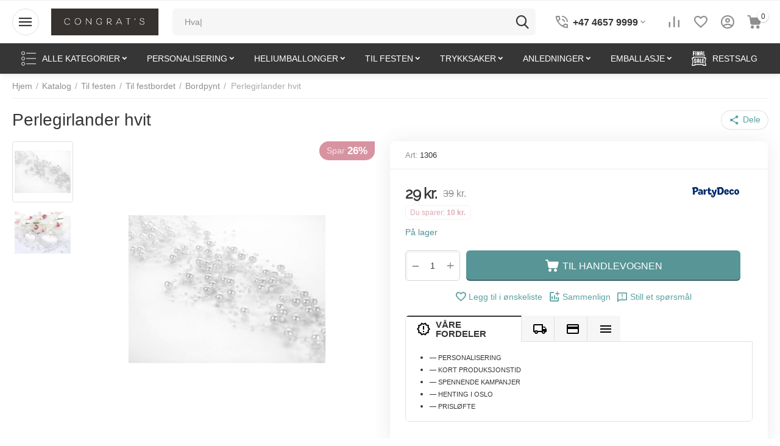

--- FILE ---
content_type: text/html; charset=utf-8
request_url: https://www.congratulations.no/festtilbehor/til-festbordet/bordpynt/perlegirlander-hvit/
body_size: 25438
content:
<!DOCTYPE html>
<html 
class=" sticky-top-panel "    lang="no"
    dir="ltr"
    class=" "
>
<head>
<title>Perlegirlander hvit</title>
<base href="https://www.congratulations.no/" />
<meta http-equiv="Content-Type" content="text/html; charset=utf-8" data-ca-mode="" />
<meta name="viewport" content="initial-scale=1.0, width=device-width" />
<meta name="description" content="" />

    <meta name="keywords" content="" />

<meta name="format-detection" content="telephone=no">

            <meta property="og:title" content="Perlegirlander hvit" />
            <meta property="og:url" content="https://www.congratulations.no/festtilbehor/til-festbordet/bordpynt/perlegirlander-hvit/" />
            <meta property="og:image" content="https://www.congratulations.no/images/detailed/10/1306_0.jpg" />
            <meta property="og:image:width" content="400" />
            <meta property="og:image:height" content="400" />
            <meta property="og:site_name" content="Congratulations" />
            <meta property="og:type" content="activity" />
    
                                                                        <link rel="canonical" href="https://www.congratulations.no/festtilbehor/til-festbordet/bordpynt/perlegirlander-hvit/" />
            


    <!-- Inline script moved to the bottom of the page -->
    <meta property="og:type" content="website" />
<meta property="og:locale" content="no" />
<meta property="og:title" content="Perlegirlander hvit" />
<meta property="og:description" content="" />
<meta property="og:url" content="https://www.congratulations.no/festtilbehor/til-festbordet/bordpynt/perlegirlander-hvit/" />
    <meta property="og:image" content="https://www.congratulations.no/images/detailed/10/1306_0.jpg" />


    <link href="https://www.congratulations.no/images/logos/8/Favicon_Congrats_%D0%BA%D0%BE%D0%BF%D0%B8%D1%8F.jpg" rel="shortcut icon" type="image/jpeg" />

<link rel="preload" crossorigin="anonymous" as="" href="" />
<link type="text/css" rel="stylesheet" href="https://www.congratulations.no/var/cache/misc/assets/design/themes/abt__unitheme2/css/standalone.d27a7a3bf07dc5cab02794c082abd11f.css?1769087674" />



<!-- Inline script moved to the bottom of the page -->
<!-- Inline script moved to the bottom of the page -->

<!-- Inline script moved to the bottom of the page -->
</head>

<body>
            
        <div class="ty-tygh  " data-ca-element="mainContainer" id="tygh_container">

        <div id="ajax_overlay" class="ty-ajax-overlay"></div>
<div id="ajax_loading_box" class="ty-ajax-loading-box"></div>
        <div class="cm-notification-container notification-container">
</div>
        <div class="ty-helper-container "
                    id="tygh_main_container">
                                             
<div class="tygh-top-panel clearfix">
                <div class="container-fluid  top-grid">
                                                
                                        
    
        </div>
    

</div>

<div class="tygh-header clearfix">
                <div class="container-fluid  header-grid light-header v2">
                                                
                <div class="container-fluid-row">
<div class="row-fluid ">        <div class="span16 top-menu-grid " >
                    <div class="row-fluid ">        <div class="span4 top-logo " >
                    <div id="sw_dropdown_67" class="ut2-sp-n cm-combination cm-abt--ut2-toggle-scroll  cm-external-triggered"><i class="ut2-icon-outline-menu"></i></div><div id="dropdown_67" class="ut2-sw-b hidden cm-external-click" data-ca-external-click-id="sw_dropdown_67"></div><div class="ut2-sw-w" style="display: none;"><div class="ut2-scroll"><div class="ut2-sw"><div class="ut2-sp-f cm-combination cm-abt--ut2-toggle-scroll" id="off_dropdown_67" style="display:none;"><i class="ut2-icon-baseline-close"></i></div><div class="ut2-rb"><div class="ty-logo-container">
    
            <a href="https://www.congratulations.no/" title="">
        
    
<img class="ty-pict  ty-logo-container__image   cm-image" width="600" height="150" alt="" title="" id="det_img_1129348532" src="https://www.congratulations.no/images/logos/8/congrats_копия.jpg" />

    
            </a>
    </div></div><div class="ut2-rb account-info"><div class="ut2-account-info">
        
            <div class="ut2-account-info__avatar"><i class="ut2-icon-outline-account-circle"></i></div>
        <p><a href="https://www.congratulations.no/auth-loginform/?return_url=index.php%3Fdispatch%3Dproducts.view%26product_id%3D950" data-ca-target-id="login_block0" data-ca-dialog-title="Logg inn" class="underlined cm-dialog-opener cm-dialog-auto-size" rel="nofollow">Logg inn</a>&nbsp;&nbsp;|&nbsp;&nbsp;<a href="https://www.congratulations.no/profiles-add-no/" class="underlined" rel="nofollow">Registrer deg</a><br/><span>Logg på for å få avanserte funksjoner</span></p>
    <!--account_info_0--></div></div><nav class="ut2-fm "><div class="ut2-fmbtm hidden">Tilbake til hovedmeny</div><div class="ut2-fmw"><div class="ut2-lfl ty-menu-item__products">
    
<img class="ty-pict  ut2-lfl-icon   cm-image" alt="" title="" width="64" height="64" src="https://www.congratulations.no/images/abt__ut2/menu-with-icon/8/210-abt__ut2_mwi__icon_ywxf-4o.png" />

<p><a href="javascript:void(0)"><span>Katalog</span><br><em>Alle kategorier i butikken</em></a></p><i></i><div class="ut2-slw"><div class="ut2-lsl ut2-lsl__more"><p><a href="https://www.congratulations.no/personalisering/">Personalisering</a></p><div class="ut2-tlw"><span class="ut2-lsl__more-link" onClick="$(this).parent().find('a').removeClass('hidden');$(this).addClass('hidden');"><span>Mer</span></span><a href="https://www.congratulations.no/personalisering/kaketopper/" class="">Kaketopper</a><a href="https://www.congratulations.no/personalisering/sjokolade/" class="">Sjokolade</a><a href="https://www.congratulations.no/personalisering/invitasjoner/" class="">Invitasjoner</a><a href="https://www.congratulations.no/personalisering/til-festbordet/" class="">Til festbordet</a><a href="https://www.congratulations.no/personalisering/skilt/" class="">Skilt</a><a href="https://www.congratulations.no/personalisering/ballonger/" class=" hidden">Ballonger</a><a href="https://www.congratulations.no/personalisering/tags-og-etiketter/" class=" hidden">Tags og etiketter</a><a href="https://www.congratulations.no/personalisering/ordensband-sash/" class=" hidden">Ordensbånd / sash</a><a href="https://www.congratulations.no/personalisering/diverse/" class=" hidden">Diverse</a></div></div><div class="ut2-lsl"><p><a href="https://www.congratulations.no/ballonger/">Ballonger</a></p><div class="ut2-tlw"><a href="https://www.congratulations.no/ballonger/gummiballonger/" class="">Lateksballonger</a><a href="https://www.congratulations.no/ballonger/folieballonger/" class="">Folieballonger</a><a href="https://www.congratulations.no/ballonger/ballongdekor/" class="">Ballongdekor</a><a href="https://www.congratulations.no/ballonger/tilbehor-til-ballonger/" class="">Tilbehør til ballonger</a></div></div><div class="ut2-lsl"><p><a href="https://www.congratulations.no/festtilbehor/">Til festen</a></p><div class="ut2-tlw"><a href="https://www.congratulations.no/festtilbehor/til-festbordet/" class="">Til festbordet</a><a href="https://www.congratulations.no/festtilbehor/festdekorasjoner/" class="">Festdekorasjoner</a><a href="https://www.congratulations.no/festtilbehor/partyeffekter-og-tilbehor/" class="">Partyeffekter og tilbehør</a><a href="https://www.congratulations.no/festtilbehor/sjokolade-og-drops/" class="">Sjokolade og drops</a><a href="https://www.congratulations.no/festtilbehor/godteposer-og-popcorn-bokser/" class="">Godteposer og popcorn bokser</a></div></div><div class="ut2-lsl ut2-lsl__more"><p><a href="https://www.congratulations.no/festlige-anledninger/">Anledninger</a></p><div class="ut2-tlw"><span class="ut2-lsl__more-link" onClick="$(this).parent().find('a').removeClass('hidden');$(this).addClass('hidden');"><span>Mer</span></span><a href="https://www.congratulations.no/festlige-anledninger/bryllup/" class="">Bryllup</a><a href="https://www.congratulations.no/festlige-anledninger/baby/" class="">Baby</a><a href="https://www.congratulations.no/festlige-anledninger/konfirmasjon/" class="">Konfirmasjon</a><a href="https://www.congratulations.no/festlige-anledninger/bursdag/" class="">Bursdag</a><a href="https://www.congratulations.no/festlige-anledninger/ettarsdag/" class="">Ettårsdag</a><a href="https://www.congratulations.no/festlige-anledninger/utdrikningslag/" class=" hidden">Utdrikningslag</a><a href="https://www.congratulations.no/festlige-anledninger/jul-og-nytt-ar/" class=" hidden">Jul og nytt år</a><a href="https://www.congratulations.no/festlige-anledninger/pirater/" class=" hidden">Pirater</a><a href="https://www.congratulations.no/festlige-anledninger/unicorn-enhjrning/" class=" hidden">Unicorn (Enhjørning)</a></div></div><div class="ut2-lsl"><p><a href="https://www.congratulations.no/trykksaker/">Trykksaker</a></p><div class="ut2-tlw"><a href="https://www.congratulations.no/trykksaker/kort/" class="">Gratulasjonskort</a><a href="https://www.congratulations.no/trykksaker/bilder/" class="">Bilder</a></div></div><div class="ut2-lsl ut2-lsl__more"><p><a href="https://www.congratulations.no/emballasje/">Emballasje</a></p><div class="ut2-tlw"><span class="ut2-lsl__more-link" onClick="$(this).parent().find('a').removeClass('hidden');$(this).addClass('hidden');"><span>Mer</span></span><a href="https://www.congratulations.no/emballasje/cellofanposer/" class="">Cellofanposer</a><a href="https://www.congratulations.no/emballasje/papirposer/" class="">Papirposer</a><a href="https://www.congratulations.no/emballasje/folieposer/" class="">Folieposer</a><a href="https://www.congratulations.no/emballasje/organzaposer/" class="">Organzaposer</a><a href="https://www.congratulations.no/emballasje/band-og-sloyfer/" class="">Bånd og sløyfer</a><a href="https://www.congratulations.no/emballasje/silkepapir/" class=" hidden">Silkepapir</a><a href="https://www.congratulations.no/emballasje/gaveposer/" class=" hidden">Gaveposer</a><a href="https://www.congratulations.no/emballasje/tags-og-etiketter/" class=" hidden">Tags og etiketter</a><a href="https://www.congratulations.no/emballasje/postemballasje/" class=" hidden">Postemballasje</a></div></div><div class="ut2-lsl"><p><a href="https://www.congratulations.no/restsalg/">Restsalg</a></p></div></div></div><div class="ut2-lfl ty-menu-item__electronics">
    
<img class="ty-pict  ut2-lfl-icon   cm-image" alt="" title="" width="64" height="64" src="https://www.congratulations.no/images/abt__ut2/menu-with-icon/9/monitor_grå.png" />

<p><a href="https://www.congratulations.no/personalisering/"><span>Personalisering</span><span class="m-label" style="color:#ffffff;background-color:#ff9900;border: 1px solid #ff9900;">populært</span><br><em>&quot;Must have&quot; til alle anledninger! Eksklusive varer til bryllup, dåp, bursdag, konfirmasjon, osv.</em></a></p><i></i><div class="ut2-slw ut2-slw__right-panel"><div class="ut2-slw__html"><div class="ut2-lsl with-pic ut2-lsl__more"><p><a href="https://www.congratulations.no/personalisering/kaketopper/"><span class="img">
    
<img class="ty-pict  ut2-lfl-icon   cm-image" alt="" title="" width="600" height="600" src="https://www.congratulations.no/images/abt__ut2/menu-with-icon/9/akryl_med_photo.jpg" />

</span>Kaketopper</a></p><div class="ut2-tlw"><span class="ut2-lsl__more-link" onClick="$(this).parent().find('a').removeClass('hidden');$(this).addClass('hidden');"><span>Mer</span></span><a href="https://www.congratulations.no/personalisering/kaketopper/kaketopper-til-bursdag/" class="">Kaketopper til bursdag</a><a href="https://www.congratulations.no/personalisering/kaketopper/kaketopper-til-baby/" class="">Kaketopper til baby</a><a href="https://www.congratulations.no/personalisering/kaketopper/kaketopper-til-bryllup/" class="">Kaketopper til bryllup</a><a href="https://www.congratulations.no/personalisering/kaketopper/kaketopper-til-konfirmasjon/" class="">Kaketopper til konfirmasjon</a><a href="https://www.congratulations.no/personalisering/kaketopper/kaketopper-sport/" class="">Kaketopper Sport</a><a href="https://www.congratulations.no/personalisering/kaketopper/diverse-kaketopper/" class=" hidden">Diverse kaketopper</a><a href="https://www.congratulations.no/personalisering/kaketopper/cupcake-toppers/" class=" hidden">Cupcake toppers</a></div></div><div class="ut2-lsl with-pic"><p><a href="javascript:void(0)"><span class="img">
    
<img class="ty-pict  ut2-lfl-icon   cm-image" alt="" title="" width="1184" height="909" src="https://www.congratulations.no/images/abt__ut2/menu-with-icon/9/2022-10-04_014522_jr0e-ll.jpg" />

</span>Sjokolade</a></p><div class="ut2-tlw"><a href="https://www.congratulations.no/personalisering/sjokolade/kvadratisk-sjokolade/" class="">Kvadratisk sjokolade</a><a href="https://www.congratulations.no/personalisering/sjokolade/avlang-sjokolade/" class="">Avlang sjokolade</a></div></div><div class="ut2-lsl with-pic"><p><a href="https://www.congratulations.no/personalisering/ballonger/"><span class="img">
    
<img class="ty-pict  ut2-lfl-icon   cm-image" alt="" title="" width="1000" height="1000" src="https://www.congratulations.no/images/abt__ut2/menu-with-icon/9/personalized-heart-wedding-balloons-white-lg.jpg" />

</span>Ballonger</a></p></div><div class="ut2-lsl with-pic"><p><a href="https://www.congratulations.no/personalisering/til-festbordet/"><span class="img">
    
<img class="ty-pict  ut2-lfl-icon   cm-image" alt="" title="" width="600" height="600" src="https://www.congratulations.no/images/abt__ut2/menu-with-icon/9/Sigrid_Arne_2.jpg" />

</span>Til festbordet</a></p><div class="ut2-tlw"><a href="https://www.congratulations.no/personalisering/til-festbordet/servietter/" class="">Servietter</a><a href="https://www.congratulations.no/personalisering/til-festbordet/bordkort/" class="">Bordkort</a><a href="https://www.congratulations.no/personalisering/til-festbordet/bordnummer/" class="">Bordnummer</a><a href="https://www.congratulations.no/personalisering/til-festbordet/konfetti/" class="">Konfetti</a></div></div><div class="ut2-lsl with-pic"><p><a href="https://www.congratulations.no/personalisering/invitasjoner/"><span class="img">
    
<img class="ty-pict  ut2-lfl-icon   cm-image" alt="" title="" width="600" height="600" src="https://www.congratulations.no/images/abt__ut2/menu-with-icon/9/Green_leaves.jpg" />

</span>Invitasjoner</a></p><div class="ut2-tlw"><a href="https://www.congratulations.no/personalisering/invitasjoner/klassiske-invitasjoner-til-bryllup/" class="">Klassiske invitasjoner til bryllup</a><a href="https://www.congratulations.no/personalisering/invitasjoner/bryllupsinvitasjoner-av-akryl/" class="">Bryllupsinvitasjoner av akryl</a></div></div><div class="ut2-lsl with-pic"><p><a href="https://www.congratulations.no/personalisering/tags-og-etiketter/"><span class="img">
    
<img class="ty-pict  ut2-lfl-icon   cm-image" alt="" title="" width="794" height="794" src="https://www.congratulations.no/images/abt__ut2/menu-with-icon/9/il_340x270.1794954457_3dsw.jpg" />

</span>Tags og etiketter</a></p></div><div class="ut2-lsl with-pic"><p><a href="javascript:void(0)"><span class="img">
    
<img class="ty-pict  ut2-lfl-icon   cm-image" alt="" title="" width="1024" height="1024" src="https://www.congratulations.no/images/abt__ut2/menu-with-icon/9/original_personalised-script-glitter-print-hen-party-sash.jpg" />

</span>Ordensbånd / sash</a></p></div><div class="ut2-lsl with-pic"><p><a href="https://www.congratulations.no/personalisering/skilt/"><span class="img">
    
<img class="ty-pict  ut2-lfl-icon   cm-image" alt="" title="" width="796" height="794" src="https://www.congratulations.no/images/abt__ut2/menu-with-icon/9/Amanda_3_копия_0jut-i2.jpg" />

</span>Skilt</a></p><div class="ut2-tlw"><a href="https://www.congratulations.no/personalisering/skilt/velkomstskilt/" class="">Velkomstskilt</a><a href="https://www.congratulations.no/personalisering/skilt/bordskilt-og-bordnummer/" class="">Bordskilt og bordnummer</a><a href="https://www.congratulations.no/personalisering/skilt/diverse-skilt/" class="">Diverse skilt</a></div></div></div><div class="ut2-slw__html-item right_top hidden-phone"><p><img src="https://partywarehouse.no/images/Mine%20bilder/Design%201a%20%D1%81%D0%B0%D0%B9%D1%82%20%D0%BA%D0%BE%D0%BF%D0%B8%D1%8F.webp?1683571018701"></p></div></div></div><div class="ut2-lfl ty-menu-item__apparel">
    
<img class="ty-pict  ut2-lfl-icon   cm-image" alt="" title="" width="64" height="64" src="https://www.congratulations.no/images/abt__ut2/menu-with-icon/9/balloons_2.png" />

<p><a href="https://www.congratulations.no/ballonger/"><span>Ballonger</span><span class="m-label" style="color:#ffffff;background-color:#ff9900;border: 1px solid #ff9900;">HOT</span><br><em>Vi blåser opp ballonger med helium - HENTING I OSLO!</em></a></p><i></i><div class="ut2-slw ut2-slw__right-panel"><div class="ut2-slw__html"><div class="ut2-lsl with-pic ut2-lsl__more"><p><a href="https://www.congratulations.no/ballonger/gummiballonger/">Lateksballonger</a></p><div class="ut2-tlw"><span class="ut2-lsl__more-link" onClick="$(this).parent().find('a').removeClass('hidden');$(this).addClass('hidden');"><span>Mer</span></span><a href="https://www.congratulations.no/ballonger/gummiballonger/ensfargede-lateksballonger/" class="">Ensfargede latex ballonger, diam. 12 - 30 cm</a><a href="https://www.congratulations.no/ballonger/gummiballonger/mellomstore-lateksballonger-41-43-cm/" class="">Mellomstore lateksballonger 41-43 cm</a><a href="https://www.congratulations.no/ballonger/gummiballonger/store-lateksballonger/" class="">Store lateksballonger 60 - 100 cm</a><a href="https://www.congratulations.no/ballonger/gummiballonger/lateksballonger-til-bursdag/" class="">Lateksballonger til bursdag</a><a href="https://www.congratulations.no/ballonger/gummiballonger/konfettiballonger/" class="">Konfettiballonger</a><a href="https://www.congratulations.no/ballonger/gummiballonger/lateksballonger-med-motiv/" class=" hidden">Lateksballonger med motiv</a></div></div><div class="ut2-lsl with-pic"><p><a href="https://www.congratulations.no/ballonger/folieballonger/">Folieballonger</a></p><div class="ut2-tlw"><a href="https://www.congratulations.no/ballonger/folieballonger/ballonger-bokstaver-og-tall/" class="">Folieballonger bokstaver og tall</a><a href="https://www.congratulations.no/ballonger/folieballonger/ensfargede-folieballonger/" class="">Ensfargede folieballonger</a><a href="https://www.congratulations.no/ballonger/folieballonger/folieballonger-med-motiv/" class="">Folieballonger med motiv</a><a href="https://www.congratulations.no/ballonger/folieballonger/folieballonger-tema/" class="">Folieballonger - tema</a></div></div><div class="ut2-lsl with-pic"><p><a href="https://www.congratulations.no/ballonger/ballongdekor/">Ballongdekor</a></p><div class="ut2-tlw"><a href="https://www.congratulations.no/ballonger/ballongdekor/ballongbuketter/" class="">Ballongbuketter</a><a href="https://www.congratulations.no/ballonger/ballongdekor/ballongbuer/" class="">Ballongbuer</a></div></div><div class="ut2-lsl with-pic"><p><a href="https://www.congratulations.no/ballonger/tilbehor-til-ballonger/">Tilbehør til ballonger</a></p></div></div><div class="ut2-slw__html-item right_top hidden-phone"><p><img src="https://partywarehouse.no/images/Mine%20bilder/2021-03-20_231914.jpg?1683571104929"></p></div></div></div><div class="ut2-lfl ty-menu-item__sport">
    
<img class="ty-pict  ut2-lfl-icon   cm-image" alt="" title="" width="64" height="64" src="https://www.congratulations.no/images/abt__ut2/menu-with-icon/9/confetti_grå_qwvp-ke.png" />

<p><a href="https://www.congratulations.no/festtilbehor/"><span>Til festen</span><br><em>Bordpynt, pynt til lokale, stæsj og partyeffekter</em></a></p><i></i><div class="ut2-slw ut2-slw__right-panel"><div class="ut2-slw__html"><div class="ut2-lsl with-pic ut2-lsl__more"><p><a href="https://www.congratulations.no/festtilbehor/til-festbordet/">Til festbordet</a></p><div class="ut2-tlw"><span class="ut2-lsl__more-link" onClick="$(this).parent().find('a').removeClass('hidden');$(this).addClass('hidden');"><span>Mer</span></span><a href="https://www.congratulations.no/festtilbehor/til-festbordet/duker/" class="">Duker</a><a href="https://www.congratulations.no/festtilbehor/til-festbordet/bordlopere/" class="">Bordløpere</a><a href="https://www.congratulations.no/festtilbehor/til-festbordet/servietter/" class="">Servietter</a><a href="https://www.congratulations.no/festtilbehor/til-festbordet/engangsservise/" class="">Engangsservise</a><a href="https://www.congratulations.no/festtilbehor/til-festbordet/bordkort/" class="">Bordkort</a><a href="https://www.congratulations.no/festtilbehor/til-festbordet/bordnummer/" class=" hidden">Bordnummer</a><a href="https://www.congratulations.no/festtilbehor/til-festbordet/konfetti/" class=" hidden">Konfetti</a><a href="https://www.congratulations.no/festtilbehor/til-festbordet/kakeservietter/" class=" hidden">Kakeservietter</a><a href="https://www.congratulations.no/festtilbehor/til-festbordet/bordpynt/" class=" hidden">Bordpynt</a><a href="https://www.congratulations.no/festtilbehor/til-festbordet/smell-bon-bon/" class=" hidden">Smell bon-bon</a><a href="https://www.congratulations.no/festtilbehor/til-festbordet/kakepynt/" class=" hidden">Kakepynt</a><a href="https://www.congratulations.no/festtilbehor/til-festbordet/papirsugeror/" class=" hidden">Papirsugerør</a></div></div><div class="ut2-lsl with-pic ut2-lsl__more"><p><a href="https://www.congratulations.no/festtilbehor/festdekorasjoner/">Festdekorasjoner</a></p><div class="ut2-tlw"><span class="ut2-lsl__more-link" onClick="$(this).parent().find('a').removeClass('hidden');$(this).addClass('hidden');"><span>Mer</span></span><a href="https://www.congratulations.no/festtilbehor/festdekorasjoner/bannere-og-girlandere/" class="">Bannere og girlandere</a><a href="https://www.congratulations.no/festtilbehor/festdekorasjoner/tassel-girlander/" class="">Tassel girlander</a><a href="https://www.congratulations.no/festtilbehor/festdekorasjoner/pom-poms-og-rosetter/" class="">Pom poms og rosetter</a><a href="https://www.congratulations.no/festtilbehor/festdekorasjoner/store-sloyfer/" class="">Store sløyfer</a><a href="https://www.congratulations.no/festtilbehor/festdekorasjoner/stoltrekk-og-sloyfer/" class="">Stoltrekk og sløyfer</a><a href="https://www.congratulations.no/festtilbehor/festdekorasjoner/tyll/" class=" hidden">Tyll</a><a href="https://www.congratulations.no/festtilbehor/festdekorasjoner/glittergardin/" class=" hidden">Glittergardin</a></div></div><div class="ut2-lsl with-pic"><p><a href="https://www.congratulations.no/festtilbehor/partyeffekter-og-tilbehor/">Partyeffekter og tilbehør</a></p></div><div class="ut2-lsl with-pic"><p><a href="https://www.congratulations.no/festtilbehor/sjokolade-og-drops/">Sjokolade og drops</a></p><div class="ut2-tlw"><a href="https://www.congratulations.no/festtilbehor/sjokolade-og-drops/personalisert-sjokolade/" class="">Personalisert sjokolade</a><a href="https://www.congratulations.no/festtilbehor/sjokolade-og-drops/hjertesjokolade/" class="">Hjertesjokolade</a><a href="https://www.congratulations.no/festtilbehor/sjokolade-og-drops/hjertedrops/" class="">Hjertedrops</a></div></div><div class="ut2-lsl with-pic"><p><a href="https://www.congratulations.no/festtilbehor/godteposer-og-popcorn-bokser/">Godteposer og popcorn bokser</a></p></div></div><div class="ut2-slw__html-item right_top hidden-phone"><p><img src="https://partywarehouse.no/images/Mine%20bilder/a7a44db7207d92f7a1c218784f1b76a4.jpg?1683571250644"></p></div></div></div><div class="ut2-lfl ty-menu-item__office">
    
<img class="ty-pict  ut2-lfl-icon   cm-image" alt="" title="" width="64" height="64" src="https://www.congratulations.no/images/abt__ut2/menu-with-icon/9/venn_grå.png" />

<p><a href="https://www.congratulations.no/trykksaker/"><span>Trykksaker</span><br><em>Gratulasjonskort, veggbilder, plakater, ol.</em></a></p><i></i><div class="ut2-slw"><div class="ut2-lsl"><p><a href="https://www.congratulations.no/trykksaker/kort/">Gratulasjonskort</a></p></div><div class="ut2-lsl"><p><a href="https://www.congratulations.no/trykksaker/bilder/">Bilder</a></p></div></div></div><div class="ut2-lfl ty-menu-item__media">
    
<img class="ty-pict  ut2-lfl-icon   cm-image" alt="" title="" width="64" height="64" src="https://www.congratulations.no/images/abt__ut2/menu-with-icon/9/cocktail_grå.png" />

<p><a href="https://www.congratulations.no/festlige-anledninger/"><span>Anledninger</span><br><em>Ting til bryllup, dåp, konfirmasjon ol. samlet etter anledningen</em></a></p><i></i><div class="ut2-slw"><div class="ut2-lsl"><p><a href="https://www.congratulations.no/festlige-anledninger/bryllup/">Bryllup</a></p></div><div class="ut2-lsl"><p><a href="https://www.congratulations.no/festlige-anledninger/baby/">Baby</a></p></div><div class="ut2-lsl"><p><a href="https://www.congratulations.no/festlige-anledninger/konfirmasjon/">Konfirmasjon</a></p></div><div class="ut2-lsl"><p><a href="https://www.congratulations.no/festlige-anledninger/bursdag/">Bursdag</a></p></div><div class="ut2-lsl"><p><a href="https://www.congratulations.no/festlige-anledninger/ettarsdag/">Ettårsdag</a></p></div><div class="ut2-lsl"><p><a href="https://www.congratulations.no/festlige-anledninger/utdrikningslag/">Utdrikningslag</a></p></div><div class="ut2-lsl"><p><a href="https://www.congratulations.no/festlige-anledninger/jul-og-nytt-ar/">Jul og nytt år</a></p><div class="ut2-tlw"><a href="https://www.congratulations.no/festlige-anledninger/jul-og-nytt-ar/julecrackers/" class="">Smell bon-bon til jul og nytt år</a></div></div><div class="ut2-lsl"><p><a href="https://www.congratulations.no/festlige-anledninger/pirater/">Pirater</a></p></div><div class="ut2-lsl"><p><a href="https://www.congratulations.no/festlige-anledninger/unicorn-enhjrning/">Unicorn (Enhjørning)</a></p></div></div></div><div class="ut2-lfl ">
    
<img class="ty-pict  ut2-lfl-icon   cm-image" alt="" title="" width="64" height="64" src="https://www.congratulations.no/images/abt__ut2/menu-with-icon/9/coffee-bag_grå.png" />

<p><a href="https://www.congratulations.no/emballasje/"><span>Emballasje</span><br><em>Papir- og cellofanposer, esker og konvolutter, silkepapir og fyllmateriale, stort utvalg av silkebånd</em></a></p><i></i><div class="ut2-slw"><div class="ut2-lsl"><p><a href="https://www.congratulations.no/emballasje/cellofanposer/">Cellofanposer</a></p></div><div class="ut2-lsl"><p><a href="https://www.congratulations.no/emballasje/papirposer/">Papirposer</a></p></div><div class="ut2-lsl"><p><a href="https://www.congratulations.no/emballasje/folieposer/">Folieposer</a></p></div><div class="ut2-lsl"><p><a href="https://www.congratulations.no/emballasje/organzaposer/">Organzaposer</a></p></div><div class="ut2-lsl"><p><a href="https://www.congratulations.no/emballasje/band-og-sloyfer/">Bånd og sløyfer</a></p><div class="ut2-tlw"><a href="https://www.congratulations.no/emballasje/band-og-sloyfer/silkeband/" class="">Silkebånd</a><a href="https://www.congratulations.no/emballasje/band-og-sloyfer/organzaband/" class="">Organzabånd</a><a href="https://www.congratulations.no/emballasje/band-og-sloyfer/bredt-band/" class="">Bredt bånd</a><a href="https://www.congratulations.no/emballasje/band-og-sloyfer/diverse-band/" class="">Diverse bånd</a><a href="https://www.congratulations.no/emballasje/band-og-sloyfer/store-sloyfer/" class="">Store sløyfer</a></div></div><div class="ut2-lsl"><p><a href="https://www.congratulations.no/emballasje/silkepapir/">Silkepapir</a></p></div><div class="ut2-lsl"><p><a href="https://www.congratulations.no/emballasje/gaveposer/">Gaveposer</a></p></div><div class="ut2-lsl"><p><a href="https://www.congratulations.no/emballasje/tags-og-etiketter/">Tags og etiketter</a></p></div><div class="ut2-lsl"><p><a href="https://www.congratulations.no/emballasje/postemballasje/">Postemballasje</a></p></div></div></div><div class="ut2-lfl ">
    
<img class="ty-pict  ut2-lfl-icon   cm-image" alt="" title="" width="64" height="64" src="https://www.congratulations.no/images/abt__ut2/menu-with-icon/9/final-sale_grå.png" />

<p><a href="https://www.congratulations.no/restsalg/"><span>Restsalg</span><span class="m-label" style="color:#ffffff;background-color:#cc0000;border: 1px solid #cc0000;">SISTE SJANSE</span><br><em>Opptil 80% rabatt</em></a></p></div></div></nav><div class="ut2-fm-delimiter"></div><div class="ut2-fm-delimiter"></div><nav class="ut2-fm "><div class="ut2-fmbtm hidden">Tilbake til hovedmeny</div><div class="ut2-fmw"><div class="ut2-lfl "><p><a href="https://www.congratulations.no/promotions-list/"><span>Kampanjer</span></a></p></div><div class="ut2-lfl ty-menu-item__newest"><p><a href="https://www.congratulations.no/index.php?dispatch=products.newest"><span>Nye varer</span></a></p></div><div class="ut2-lfl ty-menu-item__hits"><p><a href="https://www.congratulations.no/index.php?dispatch=products.bestsellers"><span>Bestselgere</span></a></p></div><div class="ut2-lfl ty-menu-item__sale"><p><a href="https://www.congratulations.no/index.php?dispatch=products.on_sale"><span>Tilbud</span></a></p></div></div></nav><div class="ut2-fm-delimiter"></div><nav class="ut2-fm "><div class="ut2-fmbtm hidden">Tilbake til hovedmeny</div><div class="ut2-fmw"></div></nav><div class="ut2-rb fill--gray"><div class="ty-wysiwyg-content"  data-ca-live-editor-object-id="950" data-ca-live-editor-object-type="products"><div class="ut2-social-link-block"><div class="ty-mainbox-title">FØLG OSS</div>

<div class="ty-uppercase ty-social-link__title">Følg oss på våre sosiale medier!</div>



<div class="ut2-social-links">

    <a target="_blank" href="https://www.facebook.com/congratulations.no/"><i class="ut2-icon-facebook"></i></a>

    <a  target="_blank" href="https://www.instagram.com/congratulations.no/"><i class="ut2-icon-instagram"></i></a>

</div>



</div></div></div><div class="ut2-rb fill--gray"><div class="ty-wysiwyg-content"  data-ca-live-editor-object-id="950" data-ca-live-editor-object-type="products"><ul>

    <li><a href="tel:+47 4657 9999"><bdi>+47 4657 9999</bdi></a></li>

    <li><a href="tel:+47 452 32 964"><bdi>+47 452 32 964</bdi></a></li>

  

    <li><a class="ty-exception__links-a greeny" href="mailto:info@congratulations.no">info@congratulations.no</a></li>

    <li> Niels Henrik Abels v. 7 <li> 

    <li> 0851 Oslo</li>

</ul></div></div><nav class="ut2-fm "><div class="ut2-fmbtm hidden">Tilbake til hovedmeny</div><div class="ut2-fmw"><div class="ut2-lfl "><p><a href="javascript:void(0)"><span>VIPPS: 802265</span></a></p></div><div class="ut2-lfl "><p><a href="https://www.congratulations.no/blogg/"><span>BLOGG</span></a></p></div><div class="ut2-lfl ty-menu-item__newest"><p><a href="https://www.congratulations.no/index.php?dispatch=products.newest"><span>NYE VARER</span></a></p></div><div class="ut2-lfl ty-menu-item__hits"><p><a href="https://www.congratulations.no/index.php?dispatch=products.bestsellers"><span>BESTSELGERE</span></a></p></div><div class="ut2-lfl ty-menu-item__sale"><p><a href="https://www.congratulations.no/index.php?dispatch=products.on_sale"><span>TILBUD</span></a></p></div><div class="ut2-lfl "><p><a href="https://www.congratulations.no/promotions-list/"><span>KAMPANJER</span></a></p></div><div class="ut2-lfl "><p><a href="/giftcertificates-add/"><span>GAVEKORT</span></a></p></div></div></nav></div></div></div><div class="top-logo ">
                <div class="ty-logo-container">
    
            <a href="https://www.congratulations.no/" title="">
        
    
<img class="ty-pict  ty-logo-container__image   cm-image" width="600" height="150" alt="" title="" id="det_img_1129348532" src="https://www.congratulations.no/images/logos/8/congrats_копия.jpg" />

    
            </a>
    </div>

                    </div>
            </div>

                                        
            
        <div class="span9 top-search " >
                    <a href="javascript:void(0);" rel="nofollow" onclick="$(this).parent().next().toggleClass('hidden');$(this).next().toggleClass('view');$(this).toggleClass('hidden');" class="ut2-btn-search"><i class="ut2-icon-search"></i></a>

<div class="ty-search-block">
    <form action="https://www.congratulations.no/" name="search_form" method="get">
        <input type="hidden" name="match" value="all" />
        <input type="hidden" name="subcats" value="Y" />
        <input type="hidden" name="pcode_from_q" value="Y" />
        <input type="hidden" name="pshort" value="Y" />
        <input type="hidden" name="pfull" value="Y" />
        <input type="hidden" name="pname" value="Y" />
        <input type="hidden" name="pkeywords" value="Y" />
        <input type="hidden" name="search_performed" value="Y" />

        

        <input type="text" name="q" value="" id="search_input" title="Søk produkter" class="ty-search-block__input cm-hint" /><button title="Søk" class="ty-search-magnifier" type="submit"><i class="ut2-icon-search"></i></button>
<input type="hidden" name="dispatch" value="products.search" />
        
    <input type="hidden" name="security_hash" class="cm-no-hide-input" value="c327f58b46bf411d6e326bd42a84f0d6" /></form>
</div><div class="ty-wysiwyg-content"  data-ca-live-editor-object-id="0" data-ca-live-editor-object-type=""><div class="ut2-pn">  
    <div class="ut2-pn__wrap ut2-pn__row cm-combination" id="sw_dropdown_662">
        <div class="ut2-pn__icon">&nbsp;</div>
        <div class="ut2-pn__items">            
            <a href="javascript:void(0);"><bdi>+47 4657 9999</bdi></a>
        </div>
        <div class="ut2-pn__expand_icon"><i class="ut2-icon-outline-expand_more"></i></div>
    </div>
    <div class="ut2-pn__contacts">
        <div id="dropdown_662" class="cm-popup-box ut2-pn__items-full ty-dropdown-box__content hidden" style="display:none;">
            <a href="javascript:void(0);" data-ca-external-click-id="sw_dropdown_662" rel="nofollow" class="cm-external-click cm-combination ut2-btn-close hidden"><i class="ut2-icon-baseline-close"></i></a>
            <div class="ut2-pn__items">
                         
                <p>
                    <a href="tel:+47 4657 9999"><bdi>+47 4657 9999</bdi></a>
                    <!-- Edit work time -->
                    <small>man. - fre. 10-18</small>
                </p>
                                
                 
                <p>
                    <a href="tel:+47 452 32 964"><bdi>+47 452 32 964</bdi></a>
                    <!-- Edit work time -->
                    <small>man. - fre. 10-18</small>
                </p>
                                            
                <span class="ut2-pn__call_request">    



    
    
    <a id="opener_call_request_662"
        class="cm-dialog-opener cm-dialog-auto-size "
         href="#"        data-ca-target-id="content_call_request_662"
                data-ca-dialog-title="Vi ringer deg"        
        rel="nofollow"
    >
                <bdi >Skal vi ringe deg?</bdi>
            </a>


<div class="hidden" id="content_call_request_662" title="Skal vi ringe deg?">
        <div id="call_request_662">

<form name="call_requests_form_main" id="form_call_request_662" action="https://www.congratulations.no/" method="post" class="cm-ajax cm-ajax-full-render cm-processing-personal-data" data-ca-processing-personal-data-without-click="true" >
    
<input type="hidden" name="result_ids" value="call_request_662" />
<input type="hidden" name="return_url" value="index.php?dispatch=products.view&amp;product_id=950" />
<input type="hidden" name="company_id" value="" />


<div class="ty-control-group">
    <label class="ty-control-group__title" for="call_data_call_request_662_name">Ditt navn</label>
    <input id="call_data_call_request_662_name" size="50" class="ty-input-text-full" type="text" name="call_data[name]" value="" />
</div>

<div class="ty-control-group">
    <label for="call_data_call_request_662_phone" class="ty-control-group__title cm-mask-phone-label cm-required">Telefon</label>
    <input id="call_data_call_request_662_phone" class="ty-input-text-full cm-mask-phone ty-inputmask-bdi" size="50" type="text" name="call_data[phone]" value="" data-enable-custom-mask="true" />
</div>


    <div class="ty-control-group">
        <label for="call_data_call_request_662_convenient_time_from" class="ty-control-group__title">Passende tidspunkt</label>
        <bdi>
            <input id="call_data_call_request_662_convenient_time_from" class="ty-input-text cm-cr-mask-time" size="6" type="text" name="call_data[time_from]" value="" placeholder="09:00" /> -
            <input id="call_data_call_request_662_convenient_time_to" class="ty-input-text cm-cr-mask-time" size="6" type="text" name="call_data[time_to]" value="" placeholder="20:00" />
        </bdi>
    </div>




<div class="cm-block-add-subscribe">
</div>

<div class="buttons-container">
        
     <button  class="ty-btn__primary ty-btn__big cm-form-dialog-closer ty-btn ty-btn" type="submit" name="dispatch[call_requests.request]" ><span><bdi>Send</bdi></span></button>

</div>

<input type="hidden" name="security_hash" class="cm-no-hide-input" value="c327f58b46bf411d6e326bd42a84f0d6" /></form>

<!--call_request_662--></div>

</div>
</span>    
                <hr>
                <!-- Edit Social links -->
                <div class="ut2-social-links">
                    <a target="_blank" href="your_social_link"><i class="ut2-icon-facebook"></i></a>
                    <a target="_blank" href="your_social_link"><i class="ut2-icon-instagram"></i></a>
                    <a target="_blank" href="your_social_link"><i class="ut2-icon-youtube"></i></a>
                    <a target="_blank" href="your_social_link"><i class="ut2-icon-skype"></i></a>
                </div>

                                <p>
                    <small>Email</small>
                    <a href="mailto:info@congratulations.no" style="font-weight:normal;font-size: inherit;">info@congratulations.no</a>
                </p>
                    
                                <p>
                    <small>Gateadresse</small>
                    <div>Norge, 0851 Oslo, Niels Henrik Abels v. 7</div>         
                </p>
                            </div>
        </div>
    </div>
</div>
</div>
            </div>

                                        
            
        <div class="span3 top-buttons top-button-cart " >
                    <div class="hidden-phone ">
                        <div class="ut2-top-compared-products" id="abt__ut2_compared_products">
        <a class="cm-tooltip ty-compare__a " href="https://www.congratulations.no/productfeatures-compare/" rel="nofollow" title="Vis sammenligningsliste"><i class="ut2-icon-baseline-equalizer"></i></a>
        <!--abt__ut2_compared_products--></div>

    
    <div class="ut2-top-wishlist-count" id="abt__ut2_wishlist_count">
        <a class="cm-tooltip ty-wishlist__a " href="https://www.congratulations.no/wishlist-view/" rel="nofollow" title="Vis ønskeliste"><i class="ut2-icon-baseline-favorite-border"></i></a>
        <!--abt__ut2_wishlist_count--></div>

                    </div><div class="ut2-top-my-account hidden-phone ">
                <div class="ty-dropdown-box" id="account_info_664">
    <div id="sw_dropdown_69" class="ty-dropdown-box__title cm-combination">
                    <a href="https://www.congratulations.no/profiles-update-no/" title="">
                <i class="ut2-icon-outline-account-circle"></i>
                <span >Аккаунт</span>
            </a>
        
    </div>

    <div id="dropdown_69" class="cm-popup-box ty-dropdown-box__content hidden">
                <div class="ut2-account-title">Min konto<div class="cm-external-click ut2-btn-close" data-ca-external-click-id="sw_dropdown_69"><i class="ut2-icon-baseline-close"></i></div></div>
        <ul class="ty-account-info">
                                        <li class="ty-account-info__item ty-dropdown-box__item"><a class="ty-account-info__a underlined" href="https://www.congratulations.no/orders-search/" rel="nofollow">Mine bestillinger</a></li>
                                                        <li class="ty-account-info__item ty-dropdown-box__item"><a class="ty-account-info__a underlined" href="https://www.congratulations.no/productfeatures-compare/" rel="nofollow">Sammenligningsliste</a></li>
                            

<li class="ty-account-info__item ty-dropdown-box__item"><a class="ty-account-info__a" href="https://www.congratulations.no/wishlist-view/" rel="nofollow">Ønskeliste</a></li>        </ul>

                    <div class="ty-account-info__orders updates-wrapper track-orders" id="track_orders_block_664">
                <form action="https://www.congratulations.no/" method="POST" class="cm-ajax cm-post cm-ajax-full-render" name="track_order_quick">
                    <input type="hidden" name="result_ids" value="track_orders_block_*" />
                    <input type="hidden" name="return_url" value="index.php?dispatch=products.view&amp;product_id=950" />

                    <div class="ty-account-info__orders-txt">Spor din bestilling</div>

                    <div class="ty-account-info__orders-input ty-control-group ty-input-append">
                        <label for="track_order_item664" class="cm-required hidden">Spor din bestilling</label>
                        <input type="text" size="20" class="ty-input-text cm-hint" id="track_order_item664" name="track_data" value="Ordrenummer/E-post" />
                        <button title="Gå" class="ty-btn-go" type="submit"><span
        class="ty-icon ty-icon-right-dir ty-btn-go__icon"
                                    ></span>
</button>
<input type="hidden" name="dispatch" value="orders.track_request" />
                                            </div>
                <input type="hidden" name="security_hash" class="cm-no-hide-input" value="c327f58b46bf411d6e326bd42a84f0d6" /></form>
                <!--track_orders_block_664--></div>
        
        <div class="ty-account-info__buttons buttons-container">
                            <a href="https://www.congratulations.no/auth-loginform/?return_url=index.php%3Fdispatch%3Dproducts.view%26product_id%3D950" data-ca-target-id="login_block664" class="cm-dialog-opener cm-dialog-auto-size ty-btn ty-btn__secondary" rel="nofollow">Logg inn</a><a href="https://www.congratulations.no/profiles-add-no/" rel="nofollow" class="ty-btn ty-btn__primary">Registrer deg</a>
                <div  id="login_block664" class="hidden" title="Logg inn">
                    <div class="ty-login-popup">
                        

    <div id="popup664_login_popup_form_container">
            <form name="popup664_form" action="https://www.congratulations.no/" method="post" class="cm-ajax cm-ajax-full-render">
                    <input type="hidden" name="result_ids" value="popup664_login_popup_form_container" />
            <input type="hidden" name="login_block_id" value="popup664" />
            <input type="hidden" name="quick_login" value="1" />
        
        <input type="hidden" name="return_url" value="index.php?dispatch=products.view&amp;product_id=950" />
        <input type="hidden" name="redirect_url" value="index.php?dispatch=products.view&amp;product_id=950" />

        
        <div class="ty-control-group">
            <label for="login_popup664" class="ty-login__filed-label ty-control-group__label cm-required cm-trim cm-email">E-post</label>
            <input type="text" id="login_popup664" name="user_login" size="30" value="" class="ty-login__input cm-focus" />
        </div>

        <div class="ty-control-group ty-password-forgot">
            <label for="psw_popup664" class="ty-login__filed-label ty-control-group__label ty-password-forgot__label cm-required">Passord</label><a href="https://www.congratulations.no/index.php?dispatch=auth.recover_password" class="ty-password-forgot__a"  tabindex="5">Glemt passordet?</a>
            <input type="password" id="psw_popup664" name="password" size="30" value="" class="ty-login__input" maxlength="32" />
        </div>

                    
            <div class="ty-login-reglink ty-center">
                <a class="ty-login-reglink__a" href="https://www.congratulations.no/profiles-add-no/" rel="nofollow">Opprett en konto</a>
            </div>
        
        
        
                    <div class="buttons-container clearfix">
                <div class="ty-login__remember-me">
                    <label for="remember_me_popup664" class="ty-login__remember-me-label"><input class="checkbox" type="checkbox" name="remember_me" id="remember_me_popup664" value="Y" />Husk meg</label>
                </div>
                    
     <button  class="ty-btn__login ty-btn__secondary ty-btn" type="submit" name="dispatch[auth.login]" ><span><bdi>Logg inn</bdi></span></button>

            </div>
        
    <input type="hidden" name="security_hash" class="cm-no-hide-input" value="c327f58b46bf411d6e326bd42a84f0d6" /></form>

    <!--popup664_login_popup_form_container--></div>
                    </div>
                </div>
                    </div>
<!--account_info_664--></div>
</div>
                    </div><div class="ut2-top-cart-content ">
                    <div class="ty-dropdown-box" id="cart_status_665">
        <div id="sw_dropdown_665" class="ty-dropdown-box__title cm-combination">
        <a href="https://www.congratulations.no/checkout-cart/" class="ty-hand" id="cart_icon_665">
                                                <i class="ut2-icon-use_icon_cart empty"><span class="ty-minicart-count ty-hand empty">0</span></i><span>Handlevogn</span>
                            
        <!--cart_icon_665--></a>
        </div>
        <div id="dropdown_665" class="cm-popup-box ty-dropdown-box__content ty-dropdown-box__content--cart hidden">
                            <div class="cm-cart-content cm-cart-content-thumb cm-cart-content-delete" id="cart_content_665">
                    <div class="ut2-cart-title">Produkter: <div class="cm-external-click ut2-btn-close" data-ca-external-click-id="sw_dropdown_665"><i class="ut2-icon-baseline-close"></i></div></div>
                        <div class="ty-cart-items">
                                                            <div class="ty-cart-items__empty ty-center">Handlevognen er tom</div>
                                                    </div>

                                            <div class="cm-cart-buttons buttons-container  hidden">
                                                                                    
                            <a href="https://www.congratulations.no/checkout-cart/" rel="nofollow" class="ty-btn ty-btn__outline">Vis handlevogn</a>
                                                    </div>
                    
                <!--cart_content_665--></div>
            
        </div>
    <!--cart_status_665--></div>


                    </div>
            </div>
</div>
            </div>
</div>
    </div>                                        
                <div class="container-fluid-row container-fluid-row-full-width second-header-grid top-menu-grid">
<div class="row-fluid ">        <div class="span16 " >
                    <div class="span16 r-h-menu " >
                    <style>
    :root {
        --ut2-vertical-menu-block-height: 488px;
    }
</style>

<div class="ut2-h__menu ut2-m-slider"><div class="ty-menu__wrapper"><a href="javascript:void(0);" onclick="$(this).next().toggleClass('view');$(this).toggleClass('open');" class="ty-menu__menu-btn m-button"><i class="ut2-icon-outline-menu"></i></a><ul class="ty-menu__items cm-responsive-menu"><li class="ty-menu__item cm-menu-item-responsive ty-menu-item__products" data-subitems-count="7" data-settings-cols="5"><a class="ty-menu__item-toggle visible-phone cm-responsive-menu-toggle"><i class="ut2-icon-outline-expand_more"></i></a><a href="/categories-ablccatalog/" class="ty-menu__item-link a-first-lvl childs"><span class="item-icon">
    
<img class="ty-pict  ut2-mwi-icon   cm-image" alt="" title="" width="64" height="64" src="https://www.congratulations.no/images/abt__ut2/menu-with-icon/8/210-abt__ut2_mwi__icon.png" />

<span>ALLE KATEGORIER                                </span>
	                        </span>
	                    </a>

                                                    <div class="ty-menu__submenu" id="topmenu_150_666_ed3a5784b3337ee44bcb175253d6ca67">
                                                                
    

    <div class="ty-menu__submenu-items cm-responsive-menu-submenu row-filling " data-cols-count="5" style="min-height: var(--ut2-vertical-menu-block-height)">
        
        <div style="min-height: var(--ut2-vertical-menu-block-height)">
                            <div class="ty-menu__submenu-col" style="width:20%;">
                    <div class="second-lvl" data-elem-index="0">
                                                
                        <div class="ty-menu__submenu-item-header">
                            <a href="https://www.congratulations.no/personalisering/" class="ty-menu__submenu-link" title="">
                                                                <span class="v-center">
                                Personalisering                            </span>
                            </a>
                                                    </div>
                        <span class="ty-menu__item-toggle visible-phone cm-responsive-menu-toggle"><i class="ut2-icon-outline-expand_more"></i></span>
                                                    <div class="ty-menu__submenu ">
                                                                                                            <div class="ty-menu__submenu-list  hiddenCol cm-responsive-menu-submenu" data-cols-count="5" style="--menu-items:5;">
                                                                                                                                                                                                                                    <div class="ty-menu__submenu-item">
                                                    <a href="https://www.congratulations.no/personalisering/kaketopper/"  class="ty-menu__submenu-link" title="">
                                                <span class="v-center">
                                                    Kaketopper                                                </span>
                                                    </a>
                                                </div>
                                                                                                                                            <div class="ty-menu__submenu-item">
                                                    <a href="https://www.congratulations.no/personalisering/sjokolade/"  class="ty-menu__submenu-link" title="">
                                                <span class="v-center">
                                                    Sjokolade                                                </span>
                                                    </a>
                                                </div>
                                                                                                                                            <div class="ty-menu__submenu-item">
                                                    <a href="https://www.congratulations.no/personalisering/invitasjoner/"  class="ty-menu__submenu-link" title="">
                                                <span class="v-center">
                                                    Invitasjoner                                                </span>
                                                    </a>
                                                </div>
                                                                                                                                            <div class="ty-menu__submenu-item">
                                                    <a href="https://www.congratulations.no/personalisering/til-festbordet/"  class="ty-menu__submenu-link" title="">
                                                <span class="v-center">
                                                    Til festbordet                                                </span>
                                                    </a>
                                                </div>
                                                                                                                                            <div class="ty-menu__submenu-item">
                                                    <a href="https://www.congratulations.no/personalisering/skilt/"  class="ty-menu__submenu-link" title="">
                                                <span class="v-center">
                                                    Skilt                                                </span>
                                                    </a>
                                                </div>
                                                                                                                                            <div class="ty-menu__submenu-item">
                                                    <a href="https://www.congratulations.no/personalisering/ballonger/"  class="ty-menu__submenu-link" title="">
                                                <span class="v-center">
                                                    Ballonger                                                </span>
                                                    </a>
                                                </div>
                                                                                        
                                        </div>
                                                                                                                <a href="javascript:void(0);" onMouseOver="$(this).prev().addClass('view');$(this).addClass('hidden');" class="ut2-more" title=""><span>Mer</span></a>
                                                                                                                                </div>
                                            </div>
                </div>
                            <div class="ty-menu__submenu-col" style="width:20%;">
                    <div class="second-lvl" data-elem-index="1">
                                                
                        <div class="ty-menu__submenu-item-header">
                            <a href="https://www.congratulations.no/ballonger/" class="ty-menu__submenu-link" title="">
                                                                <span class="v-center">
                                Ballonger                            </span>
                            </a>
                                                    </div>
                        <span class="ty-menu__item-toggle visible-phone cm-responsive-menu-toggle"><i class="ut2-icon-outline-expand_more"></i></span>
                                                    <div class="ty-menu__submenu ">
                                                                                                            <div class="ty-menu__submenu-list cm-responsive-menu-submenu" data-cols-count="5" >
                                                                                                                                                                                                                                    <div class="ty-menu__submenu-item">
                                                    <a href="https://www.congratulations.no/ballonger/gummiballonger/"  class="ty-menu__submenu-link" title="">
                                                <span class="v-center">
                                                    Lateksballonger                                                </span>
                                                    </a>
                                                </div>
                                                                                                                                            <div class="ty-menu__submenu-item">
                                                    <a href="https://www.congratulations.no/ballonger/folieballonger/"  class="ty-menu__submenu-link" title="">
                                                <span class="v-center">
                                                    Folieballonger                                                </span>
                                                    </a>
                                                </div>
                                                                                                                                            <div class="ty-menu__submenu-item">
                                                    <a href="https://www.congratulations.no/ballonger/ballongdekor/"  class="ty-menu__submenu-link" title="">
                                                <span class="v-center">
                                                    Ballongdekor                                                </span>
                                                    </a>
                                                </div>
                                                                                                                                            <div class="ty-menu__submenu-item">
                                                    <a href="https://www.congratulations.no/ballonger/tilbehor-til-ballonger/"  class="ty-menu__submenu-link" title="">
                                                <span class="v-center">
                                                    Tilbehør til ballonger                                                </span>
                                                    </a>
                                                </div>
                                                                                        
                                        </div>
                                                                                                                                                                    </div>
                                            </div>
                </div>
                            <div class="ty-menu__submenu-col" style="width:20%;">
                    <div class="second-lvl" data-elem-index="2">
                                                
                        <div class="ty-menu__submenu-item-header">
                            <a href="https://www.congratulations.no/festtilbehor/" class="ty-menu__submenu-link" title="">
                                                                <span class="v-center">
                                Til festen                            </span>
                            </a>
                                                    </div>
                        <span class="ty-menu__item-toggle visible-phone cm-responsive-menu-toggle"><i class="ut2-icon-outline-expand_more"></i></span>
                                                    <div class="ty-menu__submenu ">
                                                                                                            <div class="ty-menu__submenu-list cm-responsive-menu-submenu" data-cols-count="5" >
                                                                                                                                                                                                                                    <div class="ty-menu__submenu-item">
                                                    <a href="https://www.congratulations.no/festtilbehor/til-festbordet/"  class="ty-menu__submenu-link" title="">
                                                <span class="v-center">
                                                    Til festbordet                                                </span>
                                                    </a>
                                                </div>
                                                                                                                                            <div class="ty-menu__submenu-item">
                                                    <a href="https://www.congratulations.no/festtilbehor/festdekorasjoner/"  class="ty-menu__submenu-link" title="">
                                                <span class="v-center">
                                                    Festdekorasjoner                                                </span>
                                                    </a>
                                                </div>
                                                                                                                                            <div class="ty-menu__submenu-item">
                                                    <a href="https://www.congratulations.no/festtilbehor/partyeffekter-og-tilbehor/"  class="ty-menu__submenu-link" title="">
                                                <span class="v-center">
                                                    Partyeffekter og tilbehør                                                </span>
                                                    </a>
                                                </div>
                                                                                                                                            <div class="ty-menu__submenu-item">
                                                    <a href="https://www.congratulations.no/festtilbehor/sjokolade-og-drops/"  class="ty-menu__submenu-link" title="">
                                                <span class="v-center">
                                                    Sjokolade og drops                                                </span>
                                                    </a>
                                                </div>
                                                                                                                                            <div class="ty-menu__submenu-item">
                                                    <a href="https://www.congratulations.no/festtilbehor/godteposer-og-popcorn-bokser/"  class="ty-menu__submenu-link" title="">
                                                <span class="v-center">
                                                    Godteposer og popcorn bokser                                                </span>
                                                    </a>
                                                </div>
                                                                                        
                                        </div>
                                                                                                                                                                    </div>
                                            </div>
                </div>
                            <div class="ty-menu__submenu-col" style="width:20%;">
                    <div class="second-lvl" data-elem-index="3">
                                                
                        <div class="ty-menu__submenu-item-header">
                            <a href="https://www.congratulations.no/festlige-anledninger/" class="ty-menu__submenu-link" title="">
                                                                <span class="v-center">
                                Anledninger                            </span>
                            </a>
                                                    </div>
                        <span class="ty-menu__item-toggle visible-phone cm-responsive-menu-toggle"><i class="ut2-icon-outline-expand_more"></i></span>
                                                    <div class="ty-menu__submenu ">
                                                                                                            <div class="ty-menu__submenu-list  hiddenCol cm-responsive-menu-submenu" data-cols-count="5" style="--menu-items:5;">
                                                                                                                                                                                                                                    <div class="ty-menu__submenu-item">
                                                    <a href="https://www.congratulations.no/festlige-anledninger/bryllup/"  class="ty-menu__submenu-link" title="">
                                                <span class="v-center">
                                                    Bryllup                                                </span>
                                                    </a>
                                                </div>
                                                                                                                                            <div class="ty-menu__submenu-item">
                                                    <a href="https://www.congratulations.no/festlige-anledninger/baby/"  class="ty-menu__submenu-link" title="">
                                                <span class="v-center">
                                                    Baby                                                </span>
                                                    </a>
                                                </div>
                                                                                                                                            <div class="ty-menu__submenu-item">
                                                    <a href="https://www.congratulations.no/festlige-anledninger/konfirmasjon/"  class="ty-menu__submenu-link" title="">
                                                <span class="v-center">
                                                    Konfirmasjon                                                </span>
                                                    </a>
                                                </div>
                                                                                                                                            <div class="ty-menu__submenu-item">
                                                    <a href="https://www.congratulations.no/festlige-anledninger/bursdag/"  class="ty-menu__submenu-link" title="">
                                                <span class="v-center">
                                                    Bursdag                                                </span>
                                                    </a>
                                                </div>
                                                                                                                                            <div class="ty-menu__submenu-item">
                                                    <a href="https://www.congratulations.no/festlige-anledninger/ettarsdag/"  class="ty-menu__submenu-link" title="">
                                                <span class="v-center">
                                                    Ettårsdag                                                </span>
                                                    </a>
                                                </div>
                                                                                                                                            <div class="ty-menu__submenu-item">
                                                    <a href="https://www.congratulations.no/festlige-anledninger/utdrikningslag/"  class="ty-menu__submenu-link" title="">
                                                <span class="v-center">
                                                    Utdrikningslag                                                </span>
                                                    </a>
                                                </div>
                                                                                        
                                        </div>
                                                                                                                <a href="javascript:void(0);" onMouseOver="$(this).prev().addClass('view');$(this).addClass('hidden');" class="ut2-more" title=""><span>Mer</span></a>
                                                                                                                                </div>
                                            </div>
                </div>
                            <div class="ty-menu__submenu-col" style="width:20%;">
                    <div class="second-lvl" data-elem-index="4">
                                                
                        <div class="ty-menu__submenu-item-header">
                            <a href="https://www.congratulations.no/trykksaker/" class="ty-menu__submenu-link" title="">
                                                                <span class="v-center">
                                Trykksaker                            </span>
                            </a>
                                                    </div>
                        <span class="ty-menu__item-toggle visible-phone cm-responsive-menu-toggle"><i class="ut2-icon-outline-expand_more"></i></span>
                                                    <div class="ty-menu__submenu ">
                                                                                                            <div class="ty-menu__submenu-list cm-responsive-menu-submenu" data-cols-count="5" >
                                                                                                                                                                                                                                    <div class="ty-menu__submenu-item">
                                                    <a href="https://www.congratulations.no/trykksaker/kort/"  class="ty-menu__submenu-link" title="">
                                                <span class="v-center">
                                                    Gratulasjonskort                                                </span>
                                                    </a>
                                                </div>
                                                                                                                                            <div class="ty-menu__submenu-item">
                                                    <a href="https://www.congratulations.no/trykksaker/bilder/"  class="ty-menu__submenu-link" title="">
                                                <span class="v-center">
                                                    Bilder                                                </span>
                                                    </a>
                                                </div>
                                                                                        
                                        </div>
                                                                                                                                                                    </div>
                                            </div>
                </div>
                            <div class="ty-menu__submenu-col" style="width:20%;">
                    <div class="second-lvl" data-elem-index="5">
                                                
                        <div class="ty-menu__submenu-item-header">
                            <a href="https://www.congratulations.no/emballasje/" class="ty-menu__submenu-link" title="">
                                                                <span class="v-center">
                                Emballasje                            </span>
                            </a>
                                                    </div>
                        <span class="ty-menu__item-toggle visible-phone cm-responsive-menu-toggle"><i class="ut2-icon-outline-expand_more"></i></span>
                                                    <div class="ty-menu__submenu ">
                                                                                                            <div class="ty-menu__submenu-list  hiddenCol cm-responsive-menu-submenu" data-cols-count="5" style="--menu-items:5;">
                                                                                                                                                                                                                                    <div class="ty-menu__submenu-item">
                                                    <a href="https://www.congratulations.no/emballasje/cellofanposer/"  class="ty-menu__submenu-link" title="">
                                                <span class="v-center">
                                                    Cellofanposer                                                </span>
                                                    </a>
                                                </div>
                                                                                                                                            <div class="ty-menu__submenu-item">
                                                    <a href="https://www.congratulations.no/emballasje/papirposer/"  class="ty-menu__submenu-link" title="">
                                                <span class="v-center">
                                                    Papirposer                                                </span>
                                                    </a>
                                                </div>
                                                                                                                                            <div class="ty-menu__submenu-item">
                                                    <a href="https://www.congratulations.no/emballasje/folieposer/"  class="ty-menu__submenu-link" title="">
                                                <span class="v-center">
                                                    Folieposer                                                </span>
                                                    </a>
                                                </div>
                                                                                                                                            <div class="ty-menu__submenu-item">
                                                    <a href="https://www.congratulations.no/emballasje/organzaposer/"  class="ty-menu__submenu-link" title="">
                                                <span class="v-center">
                                                    Organzaposer                                                </span>
                                                    </a>
                                                </div>
                                                                                                                                            <div class="ty-menu__submenu-item">
                                                    <a href="https://www.congratulations.no/emballasje/band-og-sloyfer/"  class="ty-menu__submenu-link" title="">
                                                <span class="v-center">
                                                    Bånd og sløyfer                                                </span>
                                                    </a>
                                                </div>
                                                                                                                                            <div class="ty-menu__submenu-item">
                                                    <a href="https://www.congratulations.no/emballasje/silkepapir/"  class="ty-menu__submenu-link" title="">
                                                <span class="v-center">
                                                    Silkepapir                                                </span>
                                                    </a>
                                                </div>
                                                                                        
                                        </div>
                                                                                                                <a href="javascript:void(0);" onMouseOver="$(this).prev().addClass('view');$(this).addClass('hidden');" class="ut2-more" title=""><span>Mer</span></a>
                                                                                                                                </div>
                                            </div>
                </div>
                            <div class="ty-menu__submenu-col" style="width:20%;">
                    <div class="second-lvl" data-elem-index="6">
                                                
                        <div class="ty-menu__submenu-item-header">
                            <a href="https://www.congratulations.no/restsalg/" class="ty-menu__submenu-link" title="">
                                                                <span class="v-center">
                                Restsalg                            </span>
                            </a>
                                                    </div>
                        
                                            </div>
                </div>
                                </div>

            </div>

                            </div>
                                            </li>
                <li class="ty-menu__item cm-menu-item-responsive ty-menu-item__electronics" data-subitems-count="9" data-settings-cols="5"><a class="ty-menu__item-toggle visible-phone cm-responsive-menu-toggle"><i class="ut2-icon-outline-expand_more"></i></a><a href="https://www.congratulations.no/personalisering/" class="ty-menu__item-link a-first-lvl childs"><span><span>PERSONALISERING                                </span>
	                        </span>
	                    </a>

                                                    <div class="ty-menu__submenu" id="topmenu_150_666_58f15a881631b3262298a93245a1dd95">
                                                                
    

    <div class="ty-menu__submenu-items cm-responsive-menu-submenu with-pic row-filling " data-cols-count="5" style="min-height: var(--ut2-vertical-menu-block-height)">
        
        <div style="min-height: var(--ut2-vertical-menu-block-height)">
                            <div class="ty-menu__submenu-col" style="width:20%;">
                    <div class="second-lvl" data-elem-index="0">
                                                
                        <div class="ty-menu__submenu-item-header">
                            <a href="https://www.congratulations.no/personalisering/kaketopper/" class="ty-menu__submenu-link" title="">
                                                                <span class="v-center">
                                Kaketopper                            </span>
                            </a>
                                                    </div>
                        <span class="ty-menu__item-toggle visible-phone cm-responsive-menu-toggle"><i class="ut2-icon-outline-expand_more"></i></span>
                                                    <div class="ty-menu__submenu ">
                                                                                                            <div class="ty-menu__submenu-list  hiddenCol cm-responsive-menu-submenu" data-cols-count="5" style="--menu-items:5;">
                                                                                                                                                                                                                                    <div class="ty-menu__submenu-item">
                                                    <a href="https://www.congratulations.no/personalisering/kaketopper/kaketopper-til-bursdag/"  class="ty-menu__submenu-link" title="">
                                                <span class="v-center">
                                                    Kaketopper til bursdag                                                </span>
                                                    </a>
                                                </div>
                                                                                                                                            <div class="ty-menu__submenu-item">
                                                    <a href="https://www.congratulations.no/personalisering/kaketopper/kaketopper-til-baby/"  class="ty-menu__submenu-link" title="">
                                                <span class="v-center">
                                                    Kaketopper til baby                                                </span>
                                                    </a>
                                                </div>
                                                                                                                                            <div class="ty-menu__submenu-item">
                                                    <a href="https://www.congratulations.no/personalisering/kaketopper/kaketopper-til-bryllup/"  class="ty-menu__submenu-link" title="">
                                                <span class="v-center">
                                                    Kaketopper til bryllup                                                </span>
                                                    </a>
                                                </div>
                                                                                                                                            <div class="ty-menu__submenu-item">
                                                    <a href="https://www.congratulations.no/personalisering/kaketopper/kaketopper-til-konfirmasjon/"  class="ty-menu__submenu-link" title="">
                                                <span class="v-center">
                                                    Kaketopper til konfirmasjon                                                </span>
                                                    </a>
                                                </div>
                                                                                                                                            <div class="ty-menu__submenu-item">
                                                    <a href="https://www.congratulations.no/personalisering/kaketopper/kaketopper-sport/"  class="ty-menu__submenu-link" title="">
                                                <span class="v-center">
                                                    Kaketopper Sport                                                </span>
                                                    </a>
                                                </div>
                                                                                                                                            <div class="ty-menu__submenu-item">
                                                    <a href="https://www.congratulations.no/personalisering/kaketopper/diverse-kaketopper/"  class="ty-menu__submenu-link" title="">
                                                <span class="v-center">
                                                    Diverse kaketopper                                                </span>
                                                    </a>
                                                </div>
                                                                                        
                                        </div>
                                                                                                                <a href="javascript:void(0);" onMouseOver="$(this).prev().addClass('view');$(this).addClass('hidden');" class="ut2-more" title=""><span>Mer</span></a>
                                                                                                                                </div>
                                            </div>
                </div>
                            <div class="ty-menu__submenu-col" style="width:20%;">
                    <div class="second-lvl" data-elem-index="1">
                                                
                        <div class="ty-menu__submenu-item-header">
                            <a href="https://www.congratulations.no/personalisering/sjokolade/" class="ty-menu__submenu-link" title="">
                                                                <span class="v-center">
                                Sjokolade                            </span>
                            </a>
                                                    </div>
                        <span class="ty-menu__item-toggle visible-phone cm-responsive-menu-toggle"><i class="ut2-icon-outline-expand_more"></i></span>
                                                    <div class="ty-menu__submenu ">
                                                                                                            <div class="ty-menu__submenu-list cm-responsive-menu-submenu" data-cols-count="5" >
                                                                                                                                                                                                                                    <div class="ty-menu__submenu-item">
                                                    <a href="https://www.congratulations.no/personalisering/sjokolade/kvadratisk-sjokolade/"  class="ty-menu__submenu-link" title="">
                                                <span class="v-center">
                                                    Kvadratisk sjokolade                                                </span>
                                                    </a>
                                                </div>
                                                                                                                                            <div class="ty-menu__submenu-item">
                                                    <a href="https://www.congratulations.no/personalisering/sjokolade/avlang-sjokolade/"  class="ty-menu__submenu-link" title="">
                                                <span class="v-center">
                                                    Avlang sjokolade                                                </span>
                                                    </a>
                                                </div>
                                                                                        
                                        </div>
                                                                                                                                                                    </div>
                                            </div>
                </div>
                            <div class="ty-menu__submenu-col" style="width:20%;">
                    <div class="second-lvl" data-elem-index="2">
                                                
                        <div class="ty-menu__submenu-item-header">
                            <a href="https://www.congratulations.no/personalisering/invitasjoner/" class="ty-menu__submenu-link" title="">
                                                                <span class="v-center">
                                Invitasjoner                            </span>
                            </a>
                                                    </div>
                        <span class="ty-menu__item-toggle visible-phone cm-responsive-menu-toggle"><i class="ut2-icon-outline-expand_more"></i></span>
                                                    <div class="ty-menu__submenu ">
                                                                                                            <div class="ty-menu__submenu-list cm-responsive-menu-submenu" data-cols-count="5" >
                                                                                                                                                                                                                                    <div class="ty-menu__submenu-item">
                                                    <a href="https://www.congratulations.no/personalisering/invitasjoner/klassiske-invitasjoner-til-bryllup/"  class="ty-menu__submenu-link" title="">
                                                <span class="v-center">
                                                    Klassiske invitasjoner til bryllup                                                </span>
                                                    </a>
                                                </div>
                                                                                                                                            <div class="ty-menu__submenu-item">
                                                    <a href="https://www.congratulations.no/personalisering/invitasjoner/bryllupsinvitasjoner-av-akryl/"  class="ty-menu__submenu-link" title="">
                                                <span class="v-center">
                                                    Bryllupsinvitasjoner av akryl                                                </span>
                                                    </a>
                                                </div>
                                                                                        
                                        </div>
                                                                                                                                                                    </div>
                                            </div>
                </div>
                            <div class="ty-menu__submenu-col" style="width:20%;">
                    <div class="second-lvl" data-elem-index="3">
                                                
                        <div class="ty-menu__submenu-item-header">
                            <a href="https://www.congratulations.no/personalisering/til-festbordet/" class="ty-menu__submenu-link" title="">
                                                                <span class="v-center">
                                Til festbordet                            </span>
                            </a>
                                                    </div>
                        <span class="ty-menu__item-toggle visible-phone cm-responsive-menu-toggle"><i class="ut2-icon-outline-expand_more"></i></span>
                                                    <div class="ty-menu__submenu ">
                                                                                                            <div class="ty-menu__submenu-list cm-responsive-menu-submenu" data-cols-count="5" >
                                                                                                                                                                                                                                    <div class="ty-menu__submenu-item">
                                                    <a href="https://www.congratulations.no/personalisering/til-festbordet/servietter/"  class="ty-menu__submenu-link" title="">
                                                <span class="v-center">
                                                    Servietter                                                </span>
                                                    </a>
                                                </div>
                                                                                                                                            <div class="ty-menu__submenu-item">
                                                    <a href="https://www.congratulations.no/personalisering/til-festbordet/bordkort/"  class="ty-menu__submenu-link" title="">
                                                <span class="v-center">
                                                    Bordkort                                                </span>
                                                    </a>
                                                </div>
                                                                                                                                            <div class="ty-menu__submenu-item">
                                                    <a href="https://www.congratulations.no/personalisering/til-festbordet/bordnummer/"  class="ty-menu__submenu-link" title="">
                                                <span class="v-center">
                                                    Bordnummer                                                </span>
                                                    </a>
                                                </div>
                                                                                                                                            <div class="ty-menu__submenu-item">
                                                    <a href="https://www.congratulations.no/personalisering/til-festbordet/konfetti/"  class="ty-menu__submenu-link" title="">
                                                <span class="v-center">
                                                    Konfetti                                                </span>
                                                    </a>
                                                </div>
                                                                                        
                                        </div>
                                                                                                                                                                    </div>
                                            </div>
                </div>
                            <div class="ty-menu__submenu-col" style="width:20%;">
                    <div class="second-lvl" data-elem-index="4">
                                                
                        <div class="ty-menu__submenu-item-header">
                            <a href="https://www.congratulations.no/personalisering/skilt/" class="ty-menu__submenu-link" title="">
                                                                <span class="v-center">
                                Skilt                            </span>
                            </a>
                                                    </div>
                        <span class="ty-menu__item-toggle visible-phone cm-responsive-menu-toggle"><i class="ut2-icon-outline-expand_more"></i></span>
                                                    <div class="ty-menu__submenu ">
                                                                                                            <div class="ty-menu__submenu-list cm-responsive-menu-submenu" data-cols-count="5" >
                                                                                                                                                                                                                                    <div class="ty-menu__submenu-item">
                                                    <a href="https://www.congratulations.no/personalisering/skilt/velkomstskilt/"  class="ty-menu__submenu-link" title="">
                                                <span class="v-center">
                                                    Velkomstskilt                                                </span>
                                                    </a>
                                                </div>
                                                                                                                                            <div class="ty-menu__submenu-item">
                                                    <a href="https://www.congratulations.no/personalisering/skilt/bordskilt-og-bordnummer/"  class="ty-menu__submenu-link" title="">
                                                <span class="v-center">
                                                    Bordskilt og bordnummer                                                </span>
                                                    </a>
                                                </div>
                                                                                                                                            <div class="ty-menu__submenu-item">
                                                    <a href="https://www.congratulations.no/personalisering/skilt/diverse-skilt/"  class="ty-menu__submenu-link" title="">
                                                <span class="v-center">
                                                    Diverse skilt                                                </span>
                                                    </a>
                                                </div>
                                                                                        
                                        </div>
                                                                                                                                                                    </div>
                                            </div>
                </div>
                            <div class="ty-menu__submenu-col" style="width:20%;">
                    <div class="second-lvl" data-elem-index="5">
                                                
                        <div class="ty-menu__submenu-item-header">
                            <a href="https://www.congratulations.no/personalisering/ballonger/" class="ty-menu__submenu-link" title="">
                                                                <span class="v-center">
                                Ballonger                            </span>
                            </a>
                                                    </div>
                        
                                            </div>
                </div>
                            <div class="ty-menu__submenu-col" style="width:20%;">
                    <div class="second-lvl" data-elem-index="6">
                                                
                        <div class="ty-menu__submenu-item-header">
                            <a href="https://www.congratulations.no/personalisering/tags-og-etiketter/" class="ty-menu__submenu-link" title="">
                                                                <span class="v-center">
                                Tags og etiketter                            </span>
                            </a>
                                                    </div>
                        
                                            </div>
                </div>
                            <div class="ty-menu__submenu-col" style="width:20%;">
                    <div class="second-lvl" data-elem-index="7">
                                                
                        <div class="ty-menu__submenu-item-header">
                            <a href="https://www.congratulations.no/personalisering/ordensband-sash/" class="ty-menu__submenu-link" title="">
                                                                <span class="v-center">
                                Ordensbånd / sash                            </span>
                            </a>
                                                    </div>
                        
                                            </div>
                </div>
                            <div class="ty-menu__submenu-col" style="width:20%;">
                    <div class="second-lvl" data-elem-index="8">
                                                
                        <div class="ty-menu__submenu-item-header">
                            <a href="https://www.congratulations.no/personalisering/diverse/" class="ty-menu__submenu-link" title="">
                                                                <span class="v-center">
                                Diverse                            </span>
                            </a>
                                                    </div>
                        
                                            </div>
                </div>
                                </div>

                    <div class="ut2-mwi-html right_top hidden-phone"><p>&nbsp; &nbsp; &nbsp; &nbsp; &nbsp; &nbsp; &nbsp; &nbsp; &nbsp; &nbsp; &nbsp; &nbsp; &nbsp; &nbsp; &nbsp; &nbsp;&nbsp;<img src="https://partywarehouse.no/images/Mine%20bilder/Design%201a%20%D1%81%D0%B0%D0%B9%D1%82%20%D0%BA%D0%BE%D0%BF%D0%B8%D1%8F.webp?1683235093381"></p><p>&nbsp; &nbsp; &nbsp; &nbsp; &nbsp; &nbsp; &nbsp; &nbsp; &nbsp; &nbsp; &nbsp; &nbsp; &nbsp; &nbsp; &nbsp; &nbsp; &nbsp;</p></div>
            </div>

                            </div>
                                            </li>
                <li class="ty-menu__item cm-menu-item-responsive ty-menu-item__apparel" data-subitems-count="4" data-settings-cols="5"><a class="ty-menu__item-toggle visible-phone cm-responsive-menu-toggle"><i class="ut2-icon-outline-expand_more"></i></a><a href="https://www.congratulations.no/ballonger/" class="ty-menu__item-link a-first-lvl childs"><span><span>HELIUMBALLONGER                                </span>
	                        </span>
	                    </a>

                                                    <div class="ty-menu__submenu" id="topmenu_150_666_28e4e03aab4ab2be40b6943589dfe32e">
                                                                
    

    <div class="ty-menu__submenu-items cm-responsive-menu-submenu with-pic row-filling " data-cols-count="5" style="min-height: var(--ut2-vertical-menu-block-height)">
        
        <div style="min-height: var(--ut2-vertical-menu-block-height)">
                            <div class="ty-menu__submenu-col" style="width:20%;">
                    <div class="second-lvl" data-elem-index="0">
                                                
                        <div class="ty-menu__submenu-item-header">
                            <a href="https://www.congratulations.no/ballonger/gummiballonger/" class="ty-menu__submenu-link" title="">
                                                                <span class="v-center">
                                Lateksballonger                            </span>
                            </a>
                                                    </div>
                        <span class="ty-menu__item-toggle visible-phone cm-responsive-menu-toggle"><i class="ut2-icon-outline-expand_more"></i></span>
                                                    <div class="ty-menu__submenu ">
                                                                                                            <div class="ty-menu__submenu-list  hiddenCol cm-responsive-menu-submenu" data-cols-count="5" style="--menu-items:5;">
                                                                                                                                                                                                                                    <div class="ty-menu__submenu-item">
                                                    <a href="https://www.congratulations.no/ballonger/gummiballonger/ensfargede-lateksballonger/"  class="ty-menu__submenu-link" title="">
                                                <span class="v-center">
                                                    Ensfargede latex ballonger, diam. 12 - 30 cm                                                </span>
                                                    </a>
                                                </div>
                                                                                                                                            <div class="ty-menu__submenu-item">
                                                    <a href="https://www.congratulations.no/ballonger/gummiballonger/mellomstore-lateksballonger-41-43-cm/"  class="ty-menu__submenu-link" title="">
                                                <span class="v-center">
                                                    Mellomstore lateksballonger 41-43 cm                                                </span>
                                                    </a>
                                                </div>
                                                                                                                                            <div class="ty-menu__submenu-item">
                                                    <a href="https://www.congratulations.no/ballonger/gummiballonger/store-lateksballonger/"  class="ty-menu__submenu-link" title="">
                                                <span class="v-center">
                                                    Store lateksballonger 60 - 100 cm                                                </span>
                                                    </a>
                                                </div>
                                                                                                                                            <div class="ty-menu__submenu-item">
                                                    <a href="https://www.congratulations.no/ballonger/gummiballonger/lateksballonger-til-bursdag/"  class="ty-menu__submenu-link" title="">
                                                <span class="v-center">
                                                    Lateksballonger til bursdag                                                </span>
                                                    </a>
                                                </div>
                                                                                                                                            <div class="ty-menu__submenu-item">
                                                    <a href="https://www.congratulations.no/ballonger/gummiballonger/konfettiballonger/"  class="ty-menu__submenu-link" title="">
                                                <span class="v-center">
                                                    Konfettiballonger                                                </span>
                                                    </a>
                                                </div>
                                                                                                                                            <div class="ty-menu__submenu-item">
                                                    <a href="https://www.congratulations.no/ballonger/gummiballonger/lateksballonger-med-motiv/"  class="ty-menu__submenu-link" title="">
                                                <span class="v-center">
                                                    Lateksballonger med motiv                                                </span>
                                                    </a>
                                                </div>
                                                                                        
                                        </div>
                                                                                                                <a href="javascript:void(0);" onMouseOver="$(this).prev().addClass('view');$(this).addClass('hidden');" class="ut2-more" title=""><span>Mer</span></a>
                                                                                                                                </div>
                                            </div>
                </div>
                            <div class="ty-menu__submenu-col" style="width:20%;">
                    <div class="second-lvl" data-elem-index="1">
                                                
                        <div class="ty-menu__submenu-item-header">
                            <a href="https://www.congratulations.no/ballonger/folieballonger/" class="ty-menu__submenu-link" title="">
                                                                <span class="v-center">
                                Folieballonger                            </span>
                            </a>
                                                    </div>
                        <span class="ty-menu__item-toggle visible-phone cm-responsive-menu-toggle"><i class="ut2-icon-outline-expand_more"></i></span>
                                                    <div class="ty-menu__submenu ">
                                                                                                            <div class="ty-menu__submenu-list cm-responsive-menu-submenu" data-cols-count="5" >
                                                                                                                                                                                                                                    <div class="ty-menu__submenu-item">
                                                    <a href="https://www.congratulations.no/ballonger/folieballonger/ballonger-bokstaver-og-tall/"  class="ty-menu__submenu-link" title="">
                                                <span class="v-center">
                                                    Folieballonger bokstaver og tall                                                </span>
                                                    </a>
                                                </div>
                                                                                                                                            <div class="ty-menu__submenu-item">
                                                    <a href="https://www.congratulations.no/ballonger/folieballonger/ensfargede-folieballonger/"  class="ty-menu__submenu-link" title="">
                                                <span class="v-center">
                                                    Ensfargede folieballonger                                                </span>
                                                    </a>
                                                </div>
                                                                                                                                            <div class="ty-menu__submenu-item">
                                                    <a href="https://www.congratulations.no/ballonger/folieballonger/folieballonger-med-motiv/"  class="ty-menu__submenu-link" title="">
                                                <span class="v-center">
                                                    Folieballonger med motiv                                                </span>
                                                    </a>
                                                </div>
                                                                                                                                            <div class="ty-menu__submenu-item">
                                                    <a href="https://www.congratulations.no/ballonger/folieballonger/folieballonger-tema/"  class="ty-menu__submenu-link" title="">
                                                <span class="v-center">
                                                    Folieballonger - tema                                                </span>
                                                    </a>
                                                </div>
                                                                                        
                                        </div>
                                                                                                                                                                    </div>
                                            </div>
                </div>
                            <div class="ty-menu__submenu-col" style="width:20%;">
                    <div class="second-lvl" data-elem-index="2">
                                                
                        <div class="ty-menu__submenu-item-header">
                            <a href="https://www.congratulations.no/ballonger/ballongdekor/" class="ty-menu__submenu-link" title="">
                                                                <span class="v-center">
                                Ballongdekor                            </span>
                            </a>
                                                    </div>
                        <span class="ty-menu__item-toggle visible-phone cm-responsive-menu-toggle"><i class="ut2-icon-outline-expand_more"></i></span>
                                                    <div class="ty-menu__submenu ">
                                                                                                            <div class="ty-menu__submenu-list cm-responsive-menu-submenu" data-cols-count="5" >
                                                                                                                                                                                                                                    <div class="ty-menu__submenu-item">
                                                    <a href="https://www.congratulations.no/ballonger/ballongdekor/ballongbuketter/"  class="ty-menu__submenu-link" title="">
                                                <span class="v-center">
                                                    Ballongbuketter                                                </span>
                                                    </a>
                                                </div>
                                                                                                                                            <div class="ty-menu__submenu-item">
                                                    <a href="https://www.congratulations.no/ballonger/ballongdekor/ballongbuer/"  class="ty-menu__submenu-link" title="">
                                                <span class="v-center">
                                                    Ballongbuer                                                </span>
                                                    </a>
                                                </div>
                                                                                        
                                        </div>
                                                                                                                                                                    </div>
                                            </div>
                </div>
                            <div class="ty-menu__submenu-col" style="width:20%;">
                    <div class="second-lvl" data-elem-index="3">
                                                
                        <div class="ty-menu__submenu-item-header">
                            <a href="https://www.congratulations.no/ballonger/tilbehor-til-ballonger/" class="ty-menu__submenu-link" title="">
                                                                <span class="v-center">
                                Tilbehør til ballonger                            </span>
                            </a>
                                                    </div>
                        
                                            </div>
                </div>
                                </div>

                    <div class="ut2-mwi-html right_top hidden-phone"><p><img src="https://partywarehouse.no/images/Mine%20bilder/2021-03-20_231914.jpg?1683235636391"></p></div>
            </div>

                            </div>
                                            </li>
                <li class="ty-menu__item cm-menu-item-responsive ty-menu-item__sport" data-subitems-count="5" data-settings-cols="5"><a class="ty-menu__item-toggle visible-phone cm-responsive-menu-toggle"><i class="ut2-icon-outline-expand_more"></i></a><a href="https://www.congratulations.no/festtilbehor/" class="ty-menu__item-link a-first-lvl childs"><span><span>TIL FESTEN                                </span>
	                        </span>
	                    </a>

                                                    <div class="ty-menu__submenu" id="topmenu_150_666_baf83dcbb373daeda5b4ac7de21f8d8e">
                                                                
    

    <div class="ty-menu__submenu-items cm-responsive-menu-submenu with-pic row-filling " data-cols-count="5" style="min-height: var(--ut2-vertical-menu-block-height)">
        
        <div style="min-height: var(--ut2-vertical-menu-block-height)">
                            <div class="ty-menu__submenu-col" style="width:20%;">
                    <div class="second-lvl" data-elem-index="0">
                                                
                        <div class="ty-menu__submenu-item-header">
                            <a href="https://www.congratulations.no/festtilbehor/til-festbordet/" class="ty-menu__submenu-link" title="">
                                                                <span class="v-center">
                                Til festbordet                            </span>
                            </a>
                                                    </div>
                        <span class="ty-menu__item-toggle visible-phone cm-responsive-menu-toggle"><i class="ut2-icon-outline-expand_more"></i></span>
                                                    <div class="ty-menu__submenu ">
                                                                                                            <div class="ty-menu__submenu-list  hiddenCol cm-responsive-menu-submenu" data-cols-count="5" style="--menu-items:5;">
                                                                                                                                                                                                                                    <div class="ty-menu__submenu-item">
                                                    <a href="https://www.congratulations.no/festtilbehor/til-festbordet/duker/"  class="ty-menu__submenu-link" title="">
                                                <span class="v-center">
                                                    Duker                                                </span>
                                                    </a>
                                                </div>
                                                                                                                                            <div class="ty-menu__submenu-item">
                                                    <a href="https://www.congratulations.no/festtilbehor/til-festbordet/bordlopere/"  class="ty-menu__submenu-link" title="">
                                                <span class="v-center">
                                                    Bordløpere                                                </span>
                                                    </a>
                                                </div>
                                                                                                                                            <div class="ty-menu__submenu-item">
                                                    <a href="https://www.congratulations.no/festtilbehor/til-festbordet/servietter/"  class="ty-menu__submenu-link" title="">
                                                <span class="v-center">
                                                    Servietter                                                </span>
                                                    </a>
                                                </div>
                                                                                                                                            <div class="ty-menu__submenu-item">
                                                    <a href="https://www.congratulations.no/festtilbehor/til-festbordet/engangsservise/"  class="ty-menu__submenu-link" title="">
                                                <span class="v-center">
                                                    Engangsservise                                                </span>
                                                    </a>
                                                </div>
                                                                                                                                            <div class="ty-menu__submenu-item">
                                                    <a href="https://www.congratulations.no/festtilbehor/til-festbordet/bordkort/"  class="ty-menu__submenu-link" title="">
                                                <span class="v-center">
                                                    Bordkort                                                </span>
                                                    </a>
                                                </div>
                                                                                                                                            <div class="ty-menu__submenu-item">
                                                    <a href="https://www.congratulations.no/festtilbehor/til-festbordet/bordnummer/"  class="ty-menu__submenu-link" title="">
                                                <span class="v-center">
                                                    Bordnummer                                                </span>
                                                    </a>
                                                </div>
                                                                                        
                                        </div>
                                                                                                                <a href="javascript:void(0);" onMouseOver="$(this).prev().addClass('view');$(this).addClass('hidden');" class="ut2-more" title=""><span>Mer</span></a>
                                                                                                                                </div>
                                            </div>
                </div>
                            <div class="ty-menu__submenu-col" style="width:20%;">
                    <div class="second-lvl" data-elem-index="1">
                                                
                        <div class="ty-menu__submenu-item-header">
                            <a href="https://www.congratulations.no/festtilbehor/festdekorasjoner/" class="ty-menu__submenu-link" title="">
                                                                <span class="v-center">
                                Festdekorasjoner                            </span>
                            </a>
                                                    </div>
                        <span class="ty-menu__item-toggle visible-phone cm-responsive-menu-toggle"><i class="ut2-icon-outline-expand_more"></i></span>
                                                    <div class="ty-menu__submenu ">
                                                                                                            <div class="ty-menu__submenu-list  hiddenCol cm-responsive-menu-submenu" data-cols-count="5" style="--menu-items:5;">
                                                                                                                                                                                                                                    <div class="ty-menu__submenu-item">
                                                    <a href="https://www.congratulations.no/festtilbehor/festdekorasjoner/bannere-og-girlandere/"  class="ty-menu__submenu-link" title="">
                                                <span class="v-center">
                                                    Bannere og girlandere                                                </span>
                                                    </a>
                                                </div>
                                                                                                                                            <div class="ty-menu__submenu-item">
                                                    <a href="https://www.congratulations.no/festtilbehor/festdekorasjoner/tassel-girlander/"  class="ty-menu__submenu-link" title="">
                                                <span class="v-center">
                                                    Tassel girlander                                                </span>
                                                    </a>
                                                </div>
                                                                                                                                            <div class="ty-menu__submenu-item">
                                                    <a href="https://www.congratulations.no/festtilbehor/festdekorasjoner/pom-poms-og-rosetter/"  class="ty-menu__submenu-link" title="">
                                                <span class="v-center">
                                                    Pom poms og rosetter                                                </span>
                                                    </a>
                                                </div>
                                                                                                                                            <div class="ty-menu__submenu-item">
                                                    <a href="https://www.congratulations.no/festtilbehor/festdekorasjoner/store-sloyfer/"  class="ty-menu__submenu-link" title="">
                                                <span class="v-center">
                                                    Store sløyfer                                                </span>
                                                    </a>
                                                </div>
                                                                                                                                            <div class="ty-menu__submenu-item">
                                                    <a href="https://www.congratulations.no/festtilbehor/festdekorasjoner/stoltrekk-og-sloyfer/"  class="ty-menu__submenu-link" title="">
                                                <span class="v-center">
                                                    Stoltrekk og sløyfer                                                </span>
                                                    </a>
                                                </div>
                                                                                                                                            <div class="ty-menu__submenu-item">
                                                    <a href="https://www.congratulations.no/festtilbehor/festdekorasjoner/tyll/"  class="ty-menu__submenu-link" title="">
                                                <span class="v-center">
                                                    Tyll                                                </span>
                                                    </a>
                                                </div>
                                                                                        
                                        </div>
                                                                                                                <a href="javascript:void(0);" onMouseOver="$(this).prev().addClass('view');$(this).addClass('hidden');" class="ut2-more" title=""><span>Mer</span></a>
                                                                                                                                </div>
                                            </div>
                </div>
                            <div class="ty-menu__submenu-col" style="width:20%;">
                    <div class="second-lvl" data-elem-index="2">
                                                
                        <div class="ty-menu__submenu-item-header">
                            <a href="https://www.congratulations.no/festtilbehor/partyeffekter-og-tilbehor/" class="ty-menu__submenu-link" title="">
                                                                <span class="v-center">
                                Partyeffekter og tilbehør                            </span>
                            </a>
                                                    </div>
                        
                                            </div>
                </div>
                            <div class="ty-menu__submenu-col" style="width:20%;">
                    <div class="second-lvl" data-elem-index="3">
                                                
                        <div class="ty-menu__submenu-item-header">
                            <a href="https://www.congratulations.no/festtilbehor/sjokolade-og-drops/" class="ty-menu__submenu-link" title="">
                                                                <span class="v-center">
                                Sjokolade og drops                            </span>
                            </a>
                                                    </div>
                        <span class="ty-menu__item-toggle visible-phone cm-responsive-menu-toggle"><i class="ut2-icon-outline-expand_more"></i></span>
                                                    <div class="ty-menu__submenu ">
                                                                                                            <div class="ty-menu__submenu-list cm-responsive-menu-submenu" data-cols-count="5" >
                                                                                                                                                                                                                                    <div class="ty-menu__submenu-item">
                                                    <a href="https://www.congratulations.no/festtilbehor/sjokolade-og-drops/personalisert-sjokolade/"  class="ty-menu__submenu-link" title="">
                                                <span class="v-center">
                                                    Personalisert sjokolade                                                </span>
                                                    </a>
                                                </div>
                                                                                                                                            <div class="ty-menu__submenu-item">
                                                    <a href="https://www.congratulations.no/festtilbehor/sjokolade-og-drops/hjertesjokolade/"  class="ty-menu__submenu-link" title="">
                                                <span class="v-center">
                                                    Hjertesjokolade                                                </span>
                                                    </a>
                                                </div>
                                                                                                                                            <div class="ty-menu__submenu-item">
                                                    <a href="https://www.congratulations.no/festtilbehor/sjokolade-og-drops/hjertedrops/"  class="ty-menu__submenu-link" title="">
                                                <span class="v-center">
                                                    Hjertedrops                                                </span>
                                                    </a>
                                                </div>
                                                                                        
                                        </div>
                                                                                                                                                                    </div>
                                            </div>
                </div>
                            <div class="ty-menu__submenu-col" style="width:20%;">
                    <div class="second-lvl" data-elem-index="4">
                                                
                        <div class="ty-menu__submenu-item-header">
                            <a href="https://www.congratulations.no/festtilbehor/godteposer-og-popcorn-bokser/" class="ty-menu__submenu-link" title="">
                                                                <span class="v-center">
                                Godteposer og popcorn bokser                            </span>
                            </a>
                                                    </div>
                        
                                            </div>
                </div>
                                </div>

                    <div class="ut2-mwi-html right_top hidden-phone"><p><img src="https://partywarehouse.no/images/Mine%20bilder/a7a44db7207d92f7a1c218784f1b76a4.jpg?1683238270639"></p></div>
            </div>

                            </div>
                                            </li>
                <li class="ty-menu__item cm-menu-item-responsive ty-menu-item__office" data-subitems-count="2" data-settings-cols="5"><a class="ty-menu__item-toggle visible-phone cm-responsive-menu-toggle"><i class="ut2-icon-outline-expand_more"></i></a><a href="https://www.congratulations.no/trykksaker/" class="ty-menu__item-link a-first-lvl childs"><span><span>TRYKKSAKER                                </span>
	                        </span>
	                    </a>

                                                    <div class="ty-menu__submenu" id="topmenu_150_666_64c13318effce57098451bdf1a06379b">
                                                                
    

    <div class="ty-menu__submenu-items cm-responsive-menu-submenu row-filling " data-cols-count="5" style="min-height: var(--ut2-vertical-menu-block-height)">
        
        <div style="min-height: var(--ut2-vertical-menu-block-height)">
                            <div class="ty-menu__submenu-col" style="width:20%;">
                    <div class="second-lvl" data-elem-index="0">
                                                
                        <div class="ty-menu__submenu-item-header">
                            <a href="https://www.congratulations.no/trykksaker/kort/" class="ty-menu__submenu-link" title="">
                                                                <span class="v-center">
                                Gratulasjonskort                            </span>
                            </a>
                                                    </div>
                        
                                            </div>
                </div>
                            <div class="ty-menu__submenu-col" style="width:20%;">
                    <div class="second-lvl" data-elem-index="1">
                                                
                        <div class="ty-menu__submenu-item-header">
                            <a href="https://www.congratulations.no/trykksaker/bilder/" class="ty-menu__submenu-link" title="">
                                                                <span class="v-center">
                                Bilder                            </span>
                            </a>
                                                    </div>
                        
                                            </div>
                </div>
                                </div>

            </div>

                            </div>
                                            </li>
                <li class="ty-menu__item cm-menu-item-responsive" data-subitems-count="9" data-settings-cols="5"><a class="ty-menu__item-toggle visible-phone cm-responsive-menu-toggle"><i class="ut2-icon-outline-expand_more"></i></a><a href="https://www.congratulations.no/festlige-anledninger/" class="ty-menu__item-link a-first-lvl childs"><span><span>ANLEDNINGER                                </span>
	                        </span>
	                    </a>

                                                    <div class="ty-menu__submenu" id="topmenu_150_666_7b03235a7f770f7071e02c48ac7fff6b">
                                                                
    

    <div class="ty-menu__submenu-items cm-responsive-menu-submenu row-filling " data-cols-count="5" style="min-height: var(--ut2-vertical-menu-block-height)">
        
        <div style="min-height: var(--ut2-vertical-menu-block-height)">
                            <div class="ty-menu__submenu-col" style="width:20%;">
                    <div class="second-lvl" data-elem-index="0">
                                                
                        <div class="ty-menu__submenu-item-header">
                            <a href="https://www.congratulations.no/festlige-anledninger/bryllup/" class="ty-menu__submenu-link" title="">
                                                                <span class="v-center">
                                Bryllup                            </span>
                            </a>
                                                    </div>
                        
                                            </div>
                </div>
                            <div class="ty-menu__submenu-col" style="width:20%;">
                    <div class="second-lvl" data-elem-index="1">
                                                
                        <div class="ty-menu__submenu-item-header">
                            <a href="https://www.congratulations.no/festlige-anledninger/baby/" class="ty-menu__submenu-link" title="">
                                                                <span class="v-center">
                                Baby                            </span>
                            </a>
                                                    </div>
                        
                                            </div>
                </div>
                            <div class="ty-menu__submenu-col" style="width:20%;">
                    <div class="second-lvl" data-elem-index="2">
                                                
                        <div class="ty-menu__submenu-item-header">
                            <a href="https://www.congratulations.no/festlige-anledninger/konfirmasjon/" class="ty-menu__submenu-link" title="">
                                                                <span class="v-center">
                                Konfirmasjon                            </span>
                            </a>
                                                    </div>
                        
                                            </div>
                </div>
                            <div class="ty-menu__submenu-col" style="width:20%;">
                    <div class="second-lvl" data-elem-index="3">
                                                
                        <div class="ty-menu__submenu-item-header">
                            <a href="https://www.congratulations.no/festlige-anledninger/bursdag/" class="ty-menu__submenu-link" title="">
                                                                <span class="v-center">
                                Bursdag                            </span>
                            </a>
                                                    </div>
                        
                                            </div>
                </div>
                            <div class="ty-menu__submenu-col" style="width:20%;">
                    <div class="second-lvl" data-elem-index="4">
                                                
                        <div class="ty-menu__submenu-item-header">
                            <a href="https://www.congratulations.no/festlige-anledninger/ettarsdag/" class="ty-menu__submenu-link" title="">
                                                                <span class="v-center">
                                Ettårsdag                            </span>
                            </a>
                                                    </div>
                        
                                            </div>
                </div>
                            <div class="ty-menu__submenu-col" style="width:20%;">
                    <div class="second-lvl" data-elem-index="5">
                                                
                        <div class="ty-menu__submenu-item-header">
                            <a href="https://www.congratulations.no/festlige-anledninger/utdrikningslag/" class="ty-menu__submenu-link" title="">
                                                                <span class="v-center">
                                Utdrikningslag                            </span>
                            </a>
                                                    </div>
                        
                                            </div>
                </div>
                            <div class="ty-menu__submenu-col" style="width:20%;">
                    <div class="second-lvl" data-elem-index="6">
                                                
                        <div class="ty-menu__submenu-item-header">
                            <a href="https://www.congratulations.no/festlige-anledninger/jul-og-nytt-ar/" class="ty-menu__submenu-link" title="">
                                                                <span class="v-center">
                                Jul og nytt år                            </span>
                            </a>
                                                    </div>
                        <span class="ty-menu__item-toggle visible-phone cm-responsive-menu-toggle"><i class="ut2-icon-outline-expand_more"></i></span>
                                                    <div class="ty-menu__submenu ">
                                                                                                            <div class="ty-menu__submenu-list cm-responsive-menu-submenu" data-cols-count="5" >
                                                                                                                                                                                                                                    <div class="ty-menu__submenu-item">
                                                    <a href="https://www.congratulations.no/festlige-anledninger/jul-og-nytt-ar/julecrackers/"  class="ty-menu__submenu-link" title="">
                                                <span class="v-center">
                                                    Smell bon-bon til jul og nytt år                                                </span>
                                                    </a>
                                                </div>
                                                                                        
                                        </div>
                                                                                                                                                                    </div>
                                            </div>
                </div>
                            <div class="ty-menu__submenu-col" style="width:20%;">
                    <div class="second-lvl" data-elem-index="7">
                                                
                        <div class="ty-menu__submenu-item-header">
                            <a href="https://www.congratulations.no/festlige-anledninger/pirater/" class="ty-menu__submenu-link" title="">
                                                                <span class="v-center">
                                Pirater                            </span>
                            </a>
                                                    </div>
                        
                                            </div>
                </div>
                            <div class="ty-menu__submenu-col" style="width:20%;">
                    <div class="second-lvl" data-elem-index="8">
                                                
                        <div class="ty-menu__submenu-item-header">
                            <a href="https://www.congratulations.no/festlige-anledninger/unicorn-enhjrning/" class="ty-menu__submenu-link" title="">
                                                                <span class="v-center">
                                Unicorn (Enhjørning)                            </span>
                            </a>
                                                    </div>
                        
                                            </div>
                </div>
                                </div>

            </div>

                            </div>
                                            </li>
                <li class="ty-menu__item cm-menu-item-responsive ty-menu-item__media" data-subitems-count="9" data-settings-cols="5"><a class="ty-menu__item-toggle visible-phone cm-responsive-menu-toggle"><i class="ut2-icon-outline-expand_more"></i></a><a href="https://www.congratulations.no/emballasje/" class="ty-menu__item-link a-first-lvl childs"><span><span>EMBALLASJE                                </span>
	                        </span>
	                    </a>

                                                    <div class="ty-menu__submenu" id="topmenu_150_666_c1c554c7fae578636ccf97d2aaee6ada">
                                                                
    

    <div class="ty-menu__submenu-items cm-responsive-menu-submenu row-filling " data-cols-count="5" style="min-height: var(--ut2-vertical-menu-block-height)">
        
        <div style="min-height: var(--ut2-vertical-menu-block-height)">
                            <div class="ty-menu__submenu-col" style="width:20%;">
                    <div class="second-lvl" data-elem-index="0">
                                                
                        <div class="ty-menu__submenu-item-header">
                            <a href="https://www.congratulations.no/emballasje/cellofanposer/" class="ty-menu__submenu-link" title="">
                                                                <span class="v-center">
                                Cellofanposer                            </span>
                            </a>
                                                    </div>
                        
                                            </div>
                </div>
                            <div class="ty-menu__submenu-col" style="width:20%;">
                    <div class="second-lvl" data-elem-index="1">
                                                
                        <div class="ty-menu__submenu-item-header">
                            <a href="https://www.congratulations.no/emballasje/papirposer/" class="ty-menu__submenu-link" title="">
                                                                <span class="v-center">
                                Papirposer                            </span>
                            </a>
                                                    </div>
                        
                                            </div>
                </div>
                            <div class="ty-menu__submenu-col" style="width:20%;">
                    <div class="second-lvl" data-elem-index="2">
                                                
                        <div class="ty-menu__submenu-item-header">
                            <a href="https://www.congratulations.no/emballasje/folieposer/" class="ty-menu__submenu-link" title="">
                                                                <span class="v-center">
                                Folieposer                            </span>
                            </a>
                                                    </div>
                        
                                            </div>
                </div>
                            <div class="ty-menu__submenu-col" style="width:20%;">
                    <div class="second-lvl" data-elem-index="3">
                                                
                        <div class="ty-menu__submenu-item-header">
                            <a href="https://www.congratulations.no/emballasje/organzaposer/" class="ty-menu__submenu-link" title="">
                                                                <span class="v-center">
                                Organzaposer                            </span>
                            </a>
                                                    </div>
                        
                                            </div>
                </div>
                            <div class="ty-menu__submenu-col" style="width:20%;">
                    <div class="second-lvl" data-elem-index="4">
                                                
                        <div class="ty-menu__submenu-item-header">
                            <a href="https://www.congratulations.no/emballasje/band-og-sloyfer/" class="ty-menu__submenu-link" title="">
                                                                <span class="v-center">
                                Bånd og sløyfer                            </span>
                            </a>
                                                    </div>
                        <span class="ty-menu__item-toggle visible-phone cm-responsive-menu-toggle"><i class="ut2-icon-outline-expand_more"></i></span>
                                                    <div class="ty-menu__submenu ">
                                                                                                            <div class="ty-menu__submenu-list cm-responsive-menu-submenu" data-cols-count="5" >
                                                                                                                                                                                                                                    <div class="ty-menu__submenu-item">
                                                    <a href="https://www.congratulations.no/emballasje/band-og-sloyfer/silkeband/"  class="ty-menu__submenu-link" title="">
                                                <span class="v-center">
                                                    Silkebånd                                                </span>
                                                    </a>
                                                </div>
                                                                                                                                            <div class="ty-menu__submenu-item">
                                                    <a href="https://www.congratulations.no/emballasje/band-og-sloyfer/organzaband/"  class="ty-menu__submenu-link" title="">
                                                <span class="v-center">
                                                    Organzabånd                                                </span>
                                                    </a>
                                                </div>
                                                                                                                                            <div class="ty-menu__submenu-item">
                                                    <a href="https://www.congratulations.no/emballasje/band-og-sloyfer/bredt-band/"  class="ty-menu__submenu-link" title="">
                                                <span class="v-center">
                                                    Bredt bånd                                                </span>
                                                    </a>
                                                </div>
                                                                                                                                            <div class="ty-menu__submenu-item">
                                                    <a href="https://www.congratulations.no/emballasje/band-og-sloyfer/diverse-band/"  class="ty-menu__submenu-link" title="">
                                                <span class="v-center">
                                                    Diverse bånd                                                </span>
                                                    </a>
                                                </div>
                                                                                                                                            <div class="ty-menu__submenu-item">
                                                    <a href="https://www.congratulations.no/emballasje/band-og-sloyfer/store-sloyfer/"  class="ty-menu__submenu-link" title="">
                                                <span class="v-center">
                                                    Store sløyfer                                                </span>
                                                    </a>
                                                </div>
                                                                                        
                                        </div>
                                                                                                                                                                    </div>
                                            </div>
                </div>
                            <div class="ty-menu__submenu-col" style="width:20%;">
                    <div class="second-lvl" data-elem-index="5">
                                                
                        <div class="ty-menu__submenu-item-header">
                            <a href="https://www.congratulations.no/emballasje/silkepapir/" class="ty-menu__submenu-link" title="">
                                                                <span class="v-center">
                                Silkepapir                            </span>
                            </a>
                                                    </div>
                        
                                            </div>
                </div>
                            <div class="ty-menu__submenu-col" style="width:20%;">
                    <div class="second-lvl" data-elem-index="6">
                                                
                        <div class="ty-menu__submenu-item-header">
                            <a href="https://www.congratulations.no/emballasje/gaveposer/" class="ty-menu__submenu-link" title="">
                                                                <span class="v-center">
                                Gaveposer                            </span>
                            </a>
                                                    </div>
                        
                                            </div>
                </div>
                            <div class="ty-menu__submenu-col" style="width:20%;">
                    <div class="second-lvl" data-elem-index="7">
                                                
                        <div class="ty-menu__submenu-item-header">
                            <a href="https://www.congratulations.no/emballasje/tags-og-etiketter/" class="ty-menu__submenu-link" title="">
                                                                <span class="v-center">
                                Tags og etiketter                            </span>
                            </a>
                                                    </div>
                        
                                            </div>
                </div>
                            <div class="ty-menu__submenu-col" style="width:20%;">
                    <div class="second-lvl" data-elem-index="8">
                                                
                        <div class="ty-menu__submenu-item-header">
                            <a href="https://www.congratulations.no/emballasje/postemballasje/" class="ty-menu__submenu-link" title="">
                                                                <span class="v-center">
                                Postemballasje                            </span>
                            </a>
                                                    </div>
                        
                                            </div>
                </div>
                                </div>

            </div>

                            </div>
                                            </li>
                <li class="ty-menu__item ty-menu__item-nodrop cm-menu-item-responsive" data-subitems-count="0" data-settings-cols="5"><a href="https://www.congratulations.no/restsalg/" class="ty-menu__item-link a-first-lvl"><span class="item-icon">
    
<img class="ty-pict  ut2-mwi-icon   cm-image" alt="" title="" width="64" height="64" src="https://www.congratulations.no/images/abt__ut2/menu-with-icon/9/final-sale_hvit.png" />

<span>RESTSALG                                </span>
	                        </span>
	                    </a>

                                            </li>
                                
            </ul>
        </div>
    </div>



<!-- Inline script moved to the bottom of the page -->
    <!-- Inline script moved to the bottom of the page -->
            </div>
            </div>
</div>
    </div>    
        </div>
    

</div>

    <div class="tygh-content clearfix">
                    <div class="container-fluid  content-grid">
                                                
                <div class="container-fluid-row">
<div class="row-fluid ">        <div class="span16 main-content-grid ut2-bottom" >
                    <!-- Inline script moved to the bottom of the page -->



    



<div class="ut2-pb ty-product-block ty-product-detail ty-product-detail ">
    <div class="ut2-breadcrumbs__wrapper">
                    <div id="breadcrumbs_12">

                    <div class="ty-breadcrumbs clearfix">
            <a href="https://www.congratulations.no/" class="ty-breadcrumbs__a"><bdi>Hjem</bdi></a><span class="ty-breadcrumbs__slash">/</span><a href="https://www.congratulations.no/categories-ablccatalog/" class="ty-breadcrumbs__a"><bdi>Katalog</bdi></a><span class="ty-breadcrumbs__slash">/</span><a href="https://www.congratulations.no/festtilbehor/" class="ty-breadcrumbs__a"><bdi>Til festen</bdi></a><span class="ty-breadcrumbs__slash">/</span><a href="https://www.congratulations.no/festtilbehor/til-festbordet/" class="ty-breadcrumbs__a"><bdi>Til festbordet</bdi></a><span class="ty-breadcrumbs__slash">/</span><a href="https://www.congratulations.no/festtilbehor/til-festbordet/bordpynt/" class="ty-breadcrumbs__a"><bdi>Bordpynt</bdi></a><span class="ty-breadcrumbs__slash">/</span><span class="ty-breadcrumbs__current"><bdi>Perlegirlander hvit</bdi></span>        </div>

                <!-- Inline script moved to the bottom of the page -->
            <!--breadcrumbs_12--></div>        
    </div>
    <div class="ut2-pb__title">
    	    	    		<h1 ><bdi>Perlegirlander hvit</bdi></h1>
    	    	
        <div class="ut2-pb__top-ss">
            
<div class="ut2-pb__share">
    <a href="javascript:void(0)" rel="nofollow" role="button" id="sw_dropdown_sb" class="ut2-share-buttons-link cm-combination label"><i class="ut2-icon-share"></i>
        <bdi>Dele</bdi>
    </a>
    <span id="dropdown_sb" class="cm-popup-box ty-dropdown-box__content caret hidden">
                                    

<a href="https://twitter.com/share" class="twitter-share-button" data-lang="no" data-size="medium" data-count="horizontal" data-url="https://www.congratulations.no/festtilbehor/til-festbordet/bordpynt/perlegirlander-hvit/" >Tweet</a>
<!-- Inline script moved to the bottom of the page -->
                                                

<div id="fb-root"></div>

<div class="fb-like" data-lang="no" data-layout="button_count" data-href="https://www.congratulations.no/festtilbehor/til-festbordet/bordpynt/perlegirlander-hvit/" data-send="true" data-show-faces="false" data-action="like" data-font="arial" data-colorscheme="light" data-width="450" ></div>
<!-- Inline script moved to the bottom of the page -->
                                                
<span class="pinterest__wrapper">
    <a href="//pinterest.com/pin/create/button/?url=https%3A%2F%2Fwww.congratulations.no%2Ffesttilbehor%2Ftil-festbordet%2Fbordpynt%2Fperlegirlander-hvit%2F&amp;media=https%3A%2F%2Fwww.congratulations.no%2Fimages%2Fdetailed%2F10%2F1306_0.jpg&amp;description=" data-pin-do="buttonPin" data-pin-shape="rect" data-pin-height="20" ><img src="//assets.pinterest.com/images/pidgets/pinit_fg_en_rect_red_20.png" alt="Pinterest"></a>
</span>
<!-- Inline script moved to the bottom of the page -->
                        </span>
</div>

                            


                                                                    
                                    </div>
    </div>
    
    
	<div class="ut2-pb__wrapper clearfix">
                                
    
    







































    
    

    
            <div class="ut2-pb__img-wrapper ty-product-block__img-wrapper">
                                    
                        <div class="ut2-pb__img cm-reload-950" data-ca-previewer="true" id="product_images_950_update">
	                        


    
    
    

<div class="ab_vg-images-wrapper clearfix" data-ca-previewer="true">
                                        
                    <div class="ty-product-labels ty-product-labels--right-top   cm-reload-950" id="product_labels_update_950">
                                                                                                        
                        <div  class="ty-product-labels__item   ty-product-labels__item--discount">
        <div class="ty-product-labels__content">Spar <bdi>26%</bdi></div>
    </div>
                        
        
            <!--product_labels_update_950--></div>
            
    

    <div id="product_images_9506973c1c52b96f" class="ty-product-img cm-preview-wrapper ab-vg-vertical"
         style="width: -webkit-calc(100% - 100px);width: calc(100% - 110px);max-height: 600px;">
                                



                
                            
    
                <a id="det_img_link_9506973c1c52b96f_10237" data-ca-image-id="preview[product_images_9506973c1c52b96f]" class="cm-image-previewer cm-previewer ty-previewer" data-ca-image-width="400" data-ca-image-height="400" href="https://www.congratulations.no/images/detailed/10/1306_0.jpg" title="Perlegirlander hvit"><img class="ty-pict     cm-image" alt="Perlegirlander hvit" title="Perlegirlander hvit" srcset="https://www.congratulations.no/images/thumbnails/1200/1200/detailed/10/1306_0.jpg 2x" id="det_img_9506973c1c52b96f_10237" width="600" height="600" src="https://www.congratulations.no/images/thumbnails/600/600/detailed/10/1306_0.jpg" /><svg class="ty-pict__container" aria-hidden="true" width="600" height="600" viewBox="0 0 600 600" style="max-height: 100%; max-width: 100%; position: absolute; top: 0; left: 50%; transform: translateX(-50%); z-index: -1;"><rect fill="transparent" width="600" height="600"></rect></svg>
<span class="ty-previewer__icon hidden-phone"></span></a>
        
                                                                                                    
    
                <a id="det_img_link_9506973c1c52b96f_12820" data-ca-image-id="preview[product_images_9506973c1c52b96f]" class="cm-image-previewer hidden cm-previewer ty-previewer" data-ca-image-width="640" data-ca-image-height="480" href="https://www.congratulations.no/images/thumbnails/640/640/detailed/12/1306_1.jpg" title=""><img class="ty-pict     cm-image" alt="" title="" srcset="https://www.congratulations.no/images/thumbnails/1200/1200/detailed/12/1306_1.jpg 2x" id="det_img_9506973c1c52b96f_12820" width="600" height="600" src="https://www.congratulations.no/images/thumbnails/600/600/detailed/12/1306_1.jpg" /><svg class="ty-pict__container" aria-hidden="true" width="600" height="600" viewBox="0 0 600 600" style="max-height: 100%; max-width: 100%; position: absolute; top: 0; left: 50%; transform: translateX(-50%); z-index: -1;"><rect fill="transparent" width="600" height="600"></rect></svg>
<span class="ty-previewer__icon hidden-phone"></span></a>
                    
                                                
            </div>

        
        
                                            <input type="hidden" name="no_cache" value="1" />
            <div class="ty-center ty-product-thumbnails_gallery ab-vg-vertical-thumbnails" style="width: 100px;max-height: 640px;"><div class="cm-image-gallery-wrapper ty-thumbnails_gallery ty-inline-block"><div class="ty-product-thumbnails cm-image-gallery" id="images_preview_9506973c1c52b96f" data-ca-cycle="Y" data-ca-vertical="Y" data-ca-main-image-height="600"><div class="cm-item-gallery"><a href="javascript:void(0)" data-ca-gallery-large-id="det_img_link_9506973c1c52b96f_10237" class="cm-gallery-item cm-thumbnails-mini ty-product-thumbnails__item gallery  active" data-ca-image-order="0" data-ca-parent="#product_images_9506973c1c52b96f">            
    
                        <img class="ty-pict     cm-image" alt="Perlegirlander hvit" title="Perlegirlander hvit" srcset="https://www.congratulations.no/images/thumbnails/200/200/detailed/10/1306_0.jpg 2x" width="100" height="100" id="det_img_9506973c1c52b96f__mini" src="https://www.congratulations.no/images/thumbnails/100/100/detailed/10/1306_0.jpg" />

</a></div><div class="cm-item-gallery"><a href="javascript:void(0)" data-ca-gallery-large-id="det_img_link_9506973c1c52b96f_12820" class="cm-gallery-item cm-thumbnails-mini ty-product-thumbnails__item gallery" data-ca-image-order="1" data-ca-parent="#product_images_9506973c1c52b96f" >            
    
                        <img class="ty-pict     cm-image" alt="" title="" srcset="https://www.congratulations.no/images/thumbnails/200/200/detailed/12/1306_1.jpg 2x" width="100" height="100" id="det_img_9506973c1c52b96f__mini" src="https://www.congratulations.no/images/thumbnails/100/100/detailed/12/1306_1.jpg" />

</a></div></div>
                    </div>
                </div>
            
            </div>

<!--override with ab__image_previewers-->
    <!-- Inline script moved to the bottom of the page -->
<!-- Inline script moved to the bottom of the page -->



        <template id="ab__image_previewer_template_preview[product_images_9506973c1c52b96f]">
                        <div class="pswp" tabindex="-1" role="dialog" aria-hidden="true">
            <div class="pswp__bg"></div>
            <div class="pswp__scroll-wrap">
                <div class="pswp__container">
                    <div class="pswp__item"></div>
                    <div class="pswp__item"></div>
                    <div class="pswp__item"></div>
                </div>
                <div class="pswp__ui pswp__ui--hidden">
                    <div class="pswp__top-bar">
                        <div class="pswp__title">Perlegirlander hvit</div>
                        <button class="pswp__button pswp__button--close" title="Close (Esc)"></button>
                        <button class="pswp__button pswp__button--share" title="Share"></button>
                        <button class="pswp__button pswp__button--fs" title="Toggle fullscreen"></button>
                        <button class="pswp__button pswp__button--zoom" title="Zoom in/out"></button>
                        <div class="pswp__preloader">
                            <div class="pswp__preloader__icn">
                                <div class="pswp__preloader__cut">
                                    <div class="pswp__preloader__donut"></div>
                                </div>
                            </div>
                        </div>
                    </div>
                    <div class="pswp__share-modal pswp__share-modal--hidden pswp__single-tap">
                        <div class="pswp__share-tooltip"></div>
                    </div>
                    <button class="pswp__button pswp__button--arrow--left" title="Previous (arrow left)"></button>
                    <button class="pswp__button pswp__button--arrow--right" title="Next (arrow right)"></button>
                                            <div class="pswp__counter"></div>
                        <div class="pswp__dots">
                        </div>
                                        <div class="pswp__caption avail">
                        <div class="pswp__caption__center">
                                                    

    <div class="pswp__price-wrap discounted">   
        <bdi><span>29</span>&nbsp;kr.</bdi>                    
    </div>

    <div class="pswp__button_external" data-ca-external-click-id="button_cart_950">
                                                                        
 
    <a   class="ty-btn ty-btn__primary ty-btn__add-to-cart cm-form-dialog-closer  " ><span
        class="ty-icon ut2-icon-use_icon_cart"
                                    ></span>
<bdi>TIL HANDLEVOGNEN</bdi></a>
    
    </div>
        
                        </div>
                    </div>
                </div>
            </div>
        </div>
    
    </template>

	                        <!--product_images_950_update--></div>
                                    

                
            </div>
            <div class="ut2-pb__right">
                                <form action="https://www.congratulations.no/" method="post" name="product_form_950" enctype="multipart/form-data" class="cm-disable-empty-files  cm-ajax cm-ajax-full-render cm-ajax-status-middle ">
<input type="hidden" name="result_ids" value="cart_status*,wish_list*,checkout*,account_info*,abt__ut2_wishlist_count" />
<input type="hidden" name="redirect_url" value="index.php?dispatch=products.view&amp;product_id=950" />
<input type="hidden" name="product_data[950][product_id]" value="950" />


                                                                                
                <div class="top-product-layer">
                                            

					                        <div class="ut2-pb__sku">
    	                        	                                        <div class="ty-control-group ty-sku-item cm-hidden-wrapper" id="sku_update_950">
            <input type="hidden" name="appearance[show_sku]" value="1" />
                            <label class="ty-control-group__label" id="sku_950">Art:</label>
                        <span class="ty-control-group__item cm-reload-950" id="product_code_950">1306<!--product_code_950--></span>
        </div>
        
    
    	                </div>
	                	            </div>
				<div class="cols-wrap">
					<div class="col-left">
                        <div class="pr-row-mix ut2-pb__price-wrap prices-container">

    <div class="ty-product-prices">
                                                        <div class="ut2-pb__price-actual">
                            <span class="cm-reload-950 ty-price-update" id="price_update_950">
        <input type="hidden" name="appearance[show_price_values]" value="1" />
        <input type="hidden" name="appearance[show_price]" value="1" />
                                                                                                                        <span class="ty-price" id="line_discounted_price_950"><bdi><span id="sec_discounted_price_950" class="ty-price-num">29</span>&nbsp;<span class="ty-price-num">kr.</span></bdi></span>
                            
                        <!--price_update_950--></span>

                    </div>
                                            <span class="cm-reload-950" id="old_price_update_950">
            <input type="hidden" name="appearance[show_old_price]" value="1" />
                                                            <span class="ty-list-price ty-nowrap" id="line_list_price_950"><span class="ty-strike"><bdi><span id="sec_list_price_950" class="ty-list-price ty-nowrap">39</span>&nbsp;<span class="ty-list-price ty-nowrap">kr.</span></bdi></span></span>
                                        
        <!--old_price_update_950--></span>
                
            
                        <div class="ut2-pb__price-old">
                    
                            <span class="cm-reload-950" id="line_discount_update_950">
            <input type="hidden" name="appearance[show_price_values]" value="1" />
            <input type="hidden" name="appearance[show_list_discount]" value="1" />
                            <span class="ty-list-price ty-save-price ty-nowrap" id="line_discount_value_950">Du sparer: <bdi><span id="sec_discount_value_950">10</span>&nbsp;kr.</bdi></span>
                    <!--line_discount_update_950--></span>
    
            </div>

                    
                        <div class="cm-reload-950 stock-wrap" id="product_amount_update_950">
        <input type="hidden" name="appearance[show_product_amount]" value="1" />
                                                        <div class="ty-control-group product-list-field">
                                                <span class="ty-qty-in-stock ty-control-group__item" id="in_stock_info_950">
                                                            På lager
                                                    </span>
                    </div>
                                        <!--product_amount_update_950--></div>
   
    

    </div>

            


                                                <div class="ut2-pb__product-brand">
                    

    <div class="ty-features-list"><a href="https://www.congratulations.no/party-deco/" title="Varemerke: Party Deco">            
    
                <img class="ty-pict     cm-image" alt="Party Deco" title="Party Deco" srcset="https://www.congratulations.no/images/thumbnails/160/34/feature_variant/9/PartyDeco_logo.png 2x" width="80" height="17" src="https://www.congratulations.no/images/thumbnails/80/17/feature_variant/9/PartyDeco_logo.png" />

</a></div>                </div>
                        
            </div>

                                                                        

		                		                <div class="ut2-pb__option">
		                    		                            <div class="cm-reload-950 js-product-options-950" id="product_options_update_950">
        <input type="hidden" name="appearance[show_product_options]" value="1" />
        <input type="hidden" name="appearance[force_show_add_to_cart_button]" value="Y">
                                                                

<input type="hidden" name="appearance[details_page]" value="1" />
    <input type="hidden" name="additional_info[info_type]" value="D" />
    <input type="hidden" name="additional_info[is_preview]" value="" />
    <input type="hidden" name="additional_info[get_icon]" value="1" />
    <input type="hidden" name="additional_info[get_detailed]" value="1" />
    <input type="hidden" name="additional_info[get_additional]" value="" />
    <input type="hidden" name="additional_info[get_options]" value="1" />
    <input type="hidden" name="additional_info[get_discounts]" value="1" />
    <input type="hidden" name="additional_info[get_features]" value="" />
    <input type="hidden" name="additional_info[get_extra]" value="" />
    <input type="hidden" name="additional_info[get_taxed_prices]" value="1" />
    <input type="hidden" name="additional_info[get_for_one_product]" value="1" />
    <input type="hidden" name="additional_info[detailed_params]" value="1" />
    <input type="hidden" name="additional_info[features_display_on]" value="C" />
    <input type="hidden" name="additional_info[get_active_options]" value="" />
    <input type="hidden" name="additional_info[get_only_selectable_options]" value="" />
    <input type="hidden" name="additional_info[get_variation_features_variants]" value="1" />
    <input type="hidden" name="additional_info[get_variation_info]" value="1" />
    <input type="hidden" name="additional_info[get_variation_name]" value="1" />
    <input type="hidden" name="additional_info[get_product_type]" value="" />


<!-- Inline script moved to the bottom of the page -->
        
    <!--product_options_update_950--></div>
    
		                </div>
		                
		                <div class="ut2-pb__advanced-option clearfix">
		                    		                    		                                <div class="cm-reload-950" id="advanced_options_update_950">
                                    
        <!--advanced_options_update_950--></div>
    
		                    		                </div>

		                		                    

                                                <div class="ut2-pb__button ty-product-block__button">
                                                        <div class="ut2-qty__wrap ">
                                                                                                                    <div class="cm-reload-950" id="qty_update_950">
        <input type="hidden" name="appearance[show_qty]" value="1" />
        <input type="hidden" name="appearance[capture_options_vs_qty]" value="" />
                                                <div class="ty-qty clearfix changer" id="qty_950">
                                                <div class="ty-center ty-value-changer cm-value-changer">
                                            <a class="cm-increase ty-value-changer__increase">&#43;</a>
                                        <input  type="text" size="5" class="ty-value-changer__input cm-amount cm-value-decimal" id="qty_count_950" name="product_data[950][amount]" value="1" data-ca-min-qty="1" />
                                            <a class="cm-decrease ty-value-changer__decrease">&minus;</a>
                                    </div>
                            </div>
                <!--qty_update_950--></div>
    


                                                                                        

                                                            </div>
                                                            
                                                        <div class="cm-reload-950 " id="add_to_cart_update_950">
<input type="hidden" name="appearance[show_add_to_cart]" value="1" />
<input type="hidden" name="appearance[show_list_buttons]" value="1" />
<input type="hidden" name="appearance[but_role]" value="big" />
<input type="hidden" name="appearance[quick_view]" value="" />

<div>
                                                            
     <button id="button_cart_950" class="ty-btn__primary ty-btn__add-to-cart cm-form-dialog-closer  ty-btn" type="submit" name="dispatch[checkout.add..950]" ><span><i class="ut2-icon-use_icon_cart"></i><bdi>TIL HANDLEVOGNEN</bdi></span></button>

    

</div>
    
<a class="
	ut2-add-to-wish 	 label	 cm-submit	 cm-tooltip"

     title="Til ønskeliste"     id="button_wishlist_950"     data-ca-dispatch="dispatch[wishlist.add..950]"    >
    <i class="ut2-icon-baseline-favorite-border"></i>    Legg til i ønskeliste</a>
    
                    	            
    
    
    <a class="
	ut2-add-to-compare cm-ajax cm-ajax-full-render     label     cm-tooltip"
     title="Legg til sammenligning"     data-ca-target-id="comparison_list,account_info*,abt__ut2_compared_products"     rel="nofollow"     href="https://www.congratulations.no/index.php?dispatch=product_features.add_product&amp;product_id=950&amp;redirect_url=index.php%3Fdispatch%3Dproducts.view%26product_id%3D950">

    <i class="ut2-icon-addchart"></i>    Sammenlign    </a>

        	    
    
                
        <a title="Still et spørsmål" data-ca-target-id="new_thread_login_form" class="vc__l cm-dialog-opener cm-dialog-auto-size" rel="nofollow">
            <span 
        class="ut2-icon ut2-icon-outline-announcement"
                
            ></span>
            <span class="ajx-link">Still et spørsmål</span>
        </a>
    
            <!--add_to_cart_update_950--></div>

    
                                                        
                        </div>
                        
                        

                                                    <div class="ut2-pb__short-descr" ></div>
                                            </div>					<div class="col-right">					    
                        
            <div class="ab__motivation_block ab__horizontal_tabs loaded" data-ca-product-id="950" data-ca-result-id="ab__mb_id_12_950">
        <div id="ab__mb_id_12_950">
            <div class="ab__mb_items fill">
                <div class="ab-mb-horizontal-tabs-wrap"><ul class="ab-mb-horizontal-tabs"><li class="ab-mb-horizontal__item-tab ab-mb-save-state has-icon" data-mb-id="ab__mb_id_12_950_1" style="background-color: #ffffff"><div class="ab-mb-horizontal__title-tab"><i class="ut2-icon-outline-new_releases" style="color: #000000"></i><span >VÅRE FORDELER</span></div>
</li><li class="ab-mb-horizontal__item-tab ab-mb-save-state has-icon" data-mb-id="ab__mb_id_12_950_3" style="background-color: #ffffff"><div class="ab-mb-horizontal__title-tab"><i class="ut2-icon-outline-local_shipping" style="color: #000000"></i><span >LEVERING</span></div>
</li><li class="ab-mb-horizontal__item-tab ab-mb-save-state has-icon" data-mb-id="ab__mb_id_12_950_2" style="background-color: #ffffff"><div class="ab-mb-horizontal__title-tab"><i class="ut2-icon-baseline-credit_card" style="color: #000000"></i><span >BETALING</span></div>
</li><li class="ab-mb-horizontal__item-tab ab-mb-save-state has-icon" data-mb-id="ab__mb_id_12_950_4" style="background-color: #ffffff"><div class="ab-mb-horizontal__title-tab"><i class="ut2-icon-outline-menu" style="color: #000000"></i><span >FINN LIGNENDE</span></div>
</li></ul><ul class="ab-mb-horizontal-content" style="background-color: #ffffff"><li class="ab-mb-horizontal__item" data-mb-id="ab__mb_id_12_950_1"><div class="ab__mb_item-description">
<div class="ty-wysiwyg-content">
            <ul>

<li><span style="font-family: helvetica, arial, sans-serif; font-size: 8pt;">— PERSONALISERING</span></li>

<li><span style="font-family: helvetica, arial, sans-serif; font-size: 8pt;">— KORT PRODUKSJONSTID</span></li>

<li><span style="font-family: helvetica, arial, sans-serif; font-size: 8pt;">— SPENNENDE KAMPANJER<span class="cm-tooltip" title="You can return the items purchased within 14 days. The goods must be in normal condition and have all the factory packages."><i class="ut2-icon-outline-info-circle"></i></span></span></li>

<li><span style="font-family: helvetica, arial, sans-serif; font-size: 8pt;">— HENTING I OSLO <span class="cm-tooltip" title="Pay orders in convenient ways: cash to the courier, by bank transfer on the receipt of the bank or by credit card right at the time of the order."><i class="ut2-icon-outline-info-circle"></i></span></span></li>

<li><span style="font-family: helvetica, arial, sans-serif; font-size: 8pt;">— PRISLØFTE</span><span class="cm-tooltip" title="We are proud of our prices, hundreds of customers check them every day, which give a choice to our online store!"><i class="ut2-icon-outline-info-circle"></i></span></li>

</ul>
    </div></div>
</li><li class="ab-mb-horizontal__item" data-mb-id="ab__mb_id_12_950_3"><div class="ab__mb_item-description">
<div class="ty-wysiwyg-content">
            <span style="font-family: helvetica, arial, sans-serif; font-size: 10pt;">Vi bruker Posten og Bring for å sende pakker.<br /></span><br />

<ul>

<li><span style="font-family: helvetica, arial, sans-serif; font-size: 10pt;">— Fast frakt 89 kr.</span></li>

<li><span style="font-family: helvetica, arial, sans-serif; font-size: 10pt;">— Servicepakke 149 kr.</span></li>

<li><span style="font-family: helvetica, arial, sans-serif; font-size: 10pt;">— Hente selv i Oslo - gratis</span></li>

</ul>
    </div></div>
</li><li class="ab-mb-horizontal__item" data-mb-id="ab__mb_id_12_950_2"><div class="ab__mb_item-description">
<div class="ty-wysiwyg-content">
            <ul>

<li><span style="font-family: helvetica, arial, sans-serif; font-size: 10pt;">— Klarna</span></li>

<li><span style="font-family: helvetica, arial, sans-serif; font-size: 10pt;">— Vipps</span></li>

<li><span style="font-family: helvetica, arial, sans-serif; font-size: 10pt;">— PayPal</span></li>

<li><span style="font-family: helvetica, arial, sans-serif; font-size: 10pt;">— Faktura (forskuddsbetaling)</span></li>

</ul>
    </div></div>
</li><li class="ab-mb-horizontal__item" data-mb-id="ab__mb_id_12_950_4"><div class="ab__mb_item-description">
<ul class="ab-mb-prod-categories-list"><li><a href="https://www.congratulations.no/festtilbehor/til-festbordet/bordpynt/" target="_blank">Bordpynt</a> / <a href="https://www.congratulations.no/festtilbehor/til-festbordet/bordpynt/?features_hash=10-1340" target="_blank">Party Deco</a></li></ul>
</div>
</li></ul></div>            </div>
        <!--ab__mb_id_12_950--></div>
    </div>
    
                        
		                
							                        

		                
		                

	            	</div>				</div>

                                                        <input type="hidden" name="security_hash" class="cm-no-hide-input" value="c327f58b46bf411d6e326bd42a84f0d6" /></form>

                

						            
		                
	            
			</div>
        
    </div>
    
    <div id="product_vendor_communication_thread_form">
            <div id="new_thread_login_form" class="hidden ty-vendor-communication-login" title="Logg inn">
    <div class="ty-login-popup">
        <div class="ty-login-popup__description ty-login-popup__description--bold">
            Vennligst logg på slik at vi kan varsle deg om et svar
        </div>
        

    <div id="new_thread_login_form_popup_login_popup_form_container">
            <form name="new_thread_login_form_popup_form" action="https://www.congratulations.no/" method="post" class="cm-ajax cm-ajax-full-render">
                    <input type="hidden" name="result_ids" value="new_thread_login_form_popup_login_popup_form_container" />
            <input type="hidden" name="login_block_id" value="new_thread_login_form_popup" />
            <input type="hidden" name="quick_login" value="1" />
        
        <input type="hidden" name="return_url" value="index.php?dispatch=products.view&amp;product_id=950" />
        <input type="hidden" name="redirect_url" value="index.php?dispatch=products.view&amp;product_id=950" />

        
        <div class="ty-control-group">
            <label for="login_new_thread_login_form_popup" class="ty-login__filed-label ty-control-group__label cm-required cm-trim cm-email">E-post</label>
            <input type="text" id="login_new_thread_login_form_popup" name="user_login" size="30" value="" class="ty-login__input cm-focus" />
        </div>

        <div class="ty-control-group ty-password-forgot">
            <label for="psw_new_thread_login_form_popup" class="ty-login__filed-label ty-control-group__label ty-password-forgot__label cm-required">Passord</label><a href="https://www.congratulations.no/index.php?dispatch=auth.recover_password" class="ty-password-forgot__a"  tabindex="5">Glemt passordet?</a>
            <input type="password" id="psw_new_thread_login_form_popup" name="password" size="30" value="" class="ty-login__input" maxlength="32" />
        </div>

                    
            <div class="ty-login-reglink ty-center">
                <a class="ty-login-reglink__a" href="https://www.congratulations.no/profiles-add-no/" rel="nofollow">Opprett en konto</a>
            </div>
        
        
        
                    <div class="buttons-container clearfix">
                <div class="ty-login__remember-me">
                    <label for="remember_me_new_thread_login_form_popup" class="ty-login__remember-me-label"><input class="checkbox" type="checkbox" name="remember_me" id="remember_me_new_thread_login_form_popup" value="Y" />Husk meg</label>
                </div>
                    
     <button  class="ty-btn__login ty-btn__secondary ty-btn" type="submit" name="dispatch[auth.login]" ><span><bdi>Logg inn</bdi></span></button>

            </div>
        
    <input type="hidden" name="security_hash" class="cm-no-hide-input" value="c327f58b46bf411d6e326bd42a84f0d6" /></form>

    <!--new_thread_login_form_popup_login_popup_form_container--></div>
    </div>
</div>
        <!--product_vendor_communication_thread_form--></div>

    
        


                    
                


                                            
<!-- Inline script moved to the bottom of the page -->

<div class="ty-tabs cm-j-tabs  clearfix"><ul class="ty-tabs__list" ><li id="features" class="ty-tabs__item cm-js active"><a class="ty-tabs__a" >Egenskaper</a></li></ul></div>

<div class="cm-tabs-content ty-tabs__content clearfix" id="tabs_content">
                            
            
                                        <div id="content_description" class="ty-wysiwyg-content content-description">
                                                                                    
                </div>
            
                                
            
                                                                
                        <div id="content_features" class="ty-wysiwyg-content content-features" data-ab-smc-tab-hide="N|N|Y"data-ab-smc-more="Les mer"data-ab-smc-less="Меньше"data-ab-smc-height="250"data-ab-smc-tab-override-h="N">                                                <div class="cm-ab-similar-filter-container fg-two-col" data-ca-base-url="https://www.congratulations.no/festtilbehor/til-festbordet/bordpynt/">
        <!-- Inline script moved to the bottom of the page -->
    
                
        <div class="ty-product-feature">
        <div class="ty-product-feature__label"><span>Farge</span></div>

        
        <div class="ty-product-feature__value">hvit</div>
        </div>
                
        <div class="ty-product-feature">
        <div class="ty-product-feature__label"><span>Laget av</span></div>

        
        <div class="ty-product-feature__value">plast</div>
        </div>
                
        <div class="ty-product-feature">
        <div class="ty-product-feature__label"><span>Varemerke</span></div>

        
        <div class="ty-product-feature__value">
            <input type="checkbox" class="cm-ab-similar-filter" name="features_hash[10]" data-ca-filter-id="10" data-ab-show-search-button="true" value="1340">
Party Deco
</div>
        </div>
    
            
                                
 
    <a   class="ty-btn abt__ut2_search_similar_in_category_btn " ><span
        class="ty-icon ut2-icon-filter-empty"
                                    ></span>
<bdi>Finn lignende</bdi></a>
                </div>
                                    </div>
                                
            
                                        <div id="content_files" class="ty-wysiwyg-content content-files">
                                                                                    
                </div>
            
                                
            
                                        <div id="content_tags" class="ty-wysiwyg-content content-tags">
                                                                                        
                </div>
            
                                
            
                                        <div id="content_attachments" class="ty-wysiwyg-content content-attachments">
                                                                                    
                </div>
            
                                            
            
                                        <div id="content_product_bundles" class="ty-wysiwyg-content content-product_bundles">
                                                        
                            
                </div>
            
                                
            
                                        <div id="content_required_products" class="ty-wysiwyg-content content-required_products">
                                                                                    
                </div>
            
                                
            
                                        <div id="content_ab__video_gallery" class="ty-wysiwyg-content content-ab__video_gallery">
                                                        

                            
                </div>
            
                                
            
                                        <div id="content_ab__deal_of_the_day" class="ty-wysiwyg-content content-ab__deal_of_the_day">
                                                                                    
                </div>
            
            
</div>


    
                    
        
    
    
</div>

<div class="product-details">
</div>




        <!-- Inline script moved to the bottom of the page -->
            </div>
</div>
    </div>                                        
                <div class="container-fluid-row container-fluid-row-full-width  b-top">
<div class="row-fluid ">        <div class="span16 ut2-top-bottom" >
                    <div class="row-fluid ">        <div class="span16  " >
                        


<div class="ty-tabs cm-j-tabs cm-j-tabs-disable-convertation clearfix"><ul class="ty-tabs__list"><li id="abt__ut2_grid_tab_566_89" data-block="" class="abt__ut2_grid_tabs ty-tabs__item cm-js active"><span class="ty-tabs__span">NYHETER</span></li><li id="abt__ut2_grid_tab_566_87" data-block="" class="abt__ut2_grid_tabs ty-tabs__item cm-js"><span class="ty-tabs__span">BESTSELGERE</span></li><li id="abt__ut2_grid_tab_566_103" data-block="" class="abt__ut2_grid_tabs ty-tabs__item cm-js"><span class="ty-tabs__span">NYLIG SETT</span></li></ul></div>

<div class="cm-tabs-content ty-tabs__content clearfix">
    <div id="content_abt__ut2_grid_tab_566_89"><div class="cm-ut2-block-loader"><span class="cm-block-loader--94rgYDsIhXAcFl+sw03JmQ==">&nbsp;</span></div></div><div id="content_abt__ut2_grid_tab_566_87"><div class="cm-ut2-block-loader"><span class="cm-block-loader--u8NnZfM+laAcFl+sw03JmQ==">&nbsp;</span></div></div><div id="content_abt__ut2_grid_tab_566_103"><div class="cm-ut2-block-loader"><span class="cm-block-loader--D0EceUkCVOgli+sLhGrCkQ==">&nbsp;</span></div></div>
</div>


            </div>
</div>
            </div>
</div>
    </div>                                        
                <div class="container-fluid-row">
<div class="row-fluid ">        <div class="span16  ut2-bottom" >
                    <div class="ut2-banner ut2-settings-desktop " >

                                                                    
                <a href="https://www.congratulations.no/emballasje/" title="">            <div class="ut2-a__bg-banner dark" style="background-size:contain;background-image: url('https://www.congratulations.no/images/abt__ut2/banners/all/9/Banner_в_товаре_Emballasje_pastell_копия_3_enlo-cl.jpg');height:200px">

                <div data-id="40">
                                        <div class="ut2-a__content width-half valign-center align-left"
                         style="height:200px">
                                                <div class="ut2-a__description width-half"
                             >
                            <div class="box" style="padding: 20px">
                                <div class="ut2-a__title weight-700" style="font-size:32px;">
                                </div>
                                                                                </div>
                    </div>
                </div>
            </div>
    </div>
</a>    </div>
            </div>
</div>
    </div>                                        
                <div class="container-fluid-row container-fluid-row-full-width fill--gray">
<div class="row-fluid ">        <div class="span16 ut2-top-bottom" >
                    <div class="ty-wysiwyg-content"  data-ca-live-editor-object-id="0" data-ca-live-editor-object-type=""><div class="row-fluid benefits">

    <div class="span5 benefit delivery">

        <i class="ty-icon-wrench"></i>

        <div class="content">

            <header><a href="https://www.congratulations.no/personalisering-no/" rel="nofollow">EGET TRYKKERI OG VERKSTED I OSLO</a></header>

            <p>Personalisering til alle anledninger - eksklusive ting til bryllup, dåp, konfirmasjon, osv. Unike, stilige design og høy kvalitet!

</p>

        </div>

    </div><div class="span6 benefit warranty">

        <i class="ty-icon-gift"></i>

        <div class="content">

            <header><a href="https://www.congratulations.no/gavekort/" rel="nofollow">GAVEKORT - DEN BESTE GAVEN?</a></header>

            <p>Gi din kjære et gavekort og vær sikker på at hun eller han vil velge akkurat det de egentlig liker!</p>

        </div>

    </div><div class="span5 benefit exchange">

        <i class="ty-icon-ok"></i>

        <div class="content">

            <header><a href="https://www.congratulations.no/prismatch/" rel="nofollow">PRISMATCH? VI GJØR DET!</a></header>

            <p>Yeees! Vi tilbyr prismatch - bli sikker på at du alltid får beste pris hos oss.</p>

        </div>

    </div>

</div></div>
            </div>
</div>
    </div>    
        </div>
    

    </div>



<div class="tygh-footer clearfix" id="tygh_footer">
                <div class="container-fluid  ty-footer-grid">
                                                
                <div class="container-fluid-row container-fluid-row-full-width ty-footer-menu b-top">
<div class="row-fluid ">        <div class="span16 " >
                    <div class="row-fluid ">        <div class="span4 my-account-grid " >
                    <div class="ty-footer ty-float-left">
        <div class="ty-footer-general__header  cm-combination" id="sw_footer-general_71">
                                        <span>MIN KONTO</span>
                        
        <span
        class="ty-icon ty-icon-down-open ty-footer-menu__icon-open"
                                    ></span>

        <span
        class="ty-icon ty-icon-up-open ty-footer-menu__icon-hide"
                                    ></span>

        </div>
        <div class="ty-footer-general__body" id="footer-general_71"><ul id="account_info_links_669" class="ty-account-info__links">
    <li><a href="https://www.congratulations.no/auth-loginform/">Logg inn</a></li>
    <li><a href="https://www.congratulations.no/profiles-add-no/">Opprett konto</a></li>
    <li><a href="https://www.congratulations.no/orders-search/">Mine bestillinger</a></li>
    <li><a href="https://www.congratulations.no/wishlist-view/">Ønskeliste</a></li>
    <li><a href="https://www.congratulations.no/productfeatures-compare/">Sammenligningsliste</a></li>
<!--account_info_links_669--></ul></div>
    </div>
            </div>

                                        
            
        <div class="span4 demo-store-grid " >
                    <div class="ty-footer footer-no-wysiwyg ty-float-left">
        <div class="ty-footer-general__header  cm-combination" id="sw_footer-general_72">
                                        <span>HANDLE PÅ NETT</span>
                        
        <span
        class="ty-icon ty-icon-down-open ty-footer-menu__icon-open"
                                    ></span>

        <span
        class="ty-icon ty-icon-up-open ty-footer-menu__icon-hide"
                                    ></span>

        </div>
        <div class="ty-footer-general__body" id="footer-general_72"><div class="ty-wysiwyg-content"  data-ca-live-editor-object-id="0" data-ca-live-editor-object-type=""><ul id="demo_store_links">

<li class="ty-footer-menu__item"><a href="https://www.congratulations.no/kjopsbetingelser/">Kjøpsbetingelser</a></li>

<li class="ty-footer-menu__item"><a href="https://www.congratulations.no/betaling/">Betaling</a></li>

<li class="ty-footer-menu__item"><a href="https://www.congratulations.no/levering/">Levering</a></li>

<li class="ty-footer-menu__item"><a href="https://www.congratulations.no/bytte-og-retur/">Bytte og retur</a></li>

<li class="ty-footer-menu__item"><a href="https://www.congratulations.no/index.php?dispatch=product_features.view_all&amp;filter_id=10">Varemerker</a></li>

</ul></div></div>
    </div>
            </div>

                                        
            
        <div class="span4 customer-service-grid " >
                    <div class="ty-footer footer-no-wysiwyg ty-float-left">
        <div class="ty-footer-general__header  cm-combination" id="sw_footer-general_73">
                                        <span>INFORMASJON</span>
                        
        <span
        class="ty-icon ty-icon-down-open ty-footer-menu__icon-open"
                                    ></span>

        <span
        class="ty-icon ty-icon-up-open ty-footer-menu__icon-hide"
                                    ></span>

        </div>
        <div class="ty-footer-general__body" id="footer-general_73"><div class="ty-wysiwyg-content"  data-ca-live-editor-object-id="0" data-ca-live-editor-object-type=""><ul id="customer_service_links">

<li class="ty-footer-menu__item"><a href="https://www.congratulations.no/om-oss/">Om oss</a></li>

<li class="ty-footer-menu__item"><a href="https://www.congratulations.no/personalisering-no/">Personalisering</a></li>

<li class="ty-footer-menu__item"><a href="https://www.congratulations.no/ofte-stilte-sprsmaal-om-heliumballonger/">Heliumballonger</a></li>

<li class="ty-footer-menu__item"><a href="https://www.congratulations.no/sitemap-view/">Sidekart</a></li>

<li class="ty-footer-menu__item"><a href="https://www.congratulations.no/kontakt-oss/">Kontaktskjema</a></li>

<li class="ty-footer-menu__item"><a href="https://www.congratulations.no/blogg/">Blogg</a></li></div></div>
    </div>
            </div>

                                        
            
        <div class="span4 about-grid " >
                    <div class="ty-footer footer-no-wysiwyg ty-float-left">
        <div class="ty-footer-general__header  cm-combination" id="sw_footer-general_74">
                                        <span>KONTAKT</span>
                        
        <span
        class="ty-icon ty-icon-down-open ty-footer-menu__icon-open"
                                    ></span>

        <span
        class="ty-icon ty-icon-up-open ty-footer-menu__icon-hide"
                                    ></span>

        </div>
        <div class="ty-footer-general__body" id="footer-general_74"><div class="ty-wysiwyg-content"  data-ca-live-editor-object-id="0" data-ca-live-editor-object-type=""><ul>

    <li><a href="tel:+47 4657 9999"><bdi>+47 4657 9999</bdi></a></li>

    <li><a href="tel:+47 452 32 964"><bdi>+47 452 32 964</bdi></a></li>

  

    <li><a class="ty-exception__links-a greeny" href="mailto:info@congratulations.no">info@congratulations.no</a></li>

    <li> Niels Henrik Abels v. 7 <li> 

    <li> 0851 Oslo</li>

</ul></div></div>
    </div>
            </div>
</div>
            </div>
</div>
    </div>                                        
                <div class="container-fluid-row">
<div class="row-fluid ">        <div class="span16 ty-footer-grid__full-width footer-copyright " >
                    <div class="row-fluid ">        <div class="span16  " >
                    <div class=" ty-float-left">
                <p class="bottom-copyright">
    &copy;
            2007 -
    
    2026 CONGRAT&#039;S. 
</p>
                    </div>
            </div>
</div>
            </div>
</div>
    </div>    
        </div>
    

</div>

        

            



<div class="ut2-sticky-panel__wrap ">

        
        </div>

        <!--tygh_main_container--></div>

        
        <!--tygh_container--></div>

        <script src="https://www.congratulations.no/js/lib/jquery/jquery-3.5.1.min.js?ver=1769087677" ></script>

<script src="https://www.congratulations.no/var/cache/misc/assets/js/tygh/scripts-4e9fd58200ea7e40cfc7dd77f436558a.js?1769087674"></script>
<script>
(function(_, $) {

    _.tr({
        cannot_buy: 'Du kan ikke kjøpe produktet med disse variantalternativene',
        no_products_selected: 'Ingen produkter valgt',
        error_no_items_selected: 'Ingen elementer valgt! Minst en avmerkingsboks må være valgt for å utføre denne handlingen.',
        delete_confirmation: 'Er du sikker på at du vil slette de valgte elementene?',
        text_out_of_stock: 'Ikke på lager',
        items: 'vare(r)',
        text_required_group_product: 'Vennligst velg et produkt for den obligatoriske gruppen [group_name]',
        save: 'Lagre',
        close: 'Lukk',
        notice: 'Melding',
        warning: 'Advarsel',
        error: 'Feil',
        empty: 'Tom',
        text_are_you_sure_to_proceed: 'Er du sikker på at du vil fortsette?',
        text_invalid_url: 'Du har angitt en ugyldig URL',
        error_validator_email: 'E-post-adressen i <b>[field]<\/b>-feltet er ugyldig.',
        error_validator_phone: 'Telefonnummeret i <b>[field]<\/b>-feltet er ugyldig. Det riktige formatet er 55555555 eller 55 55 55 55.',
        error_validator_phone_mask: 'Telefonnummeret i <b>[field]<\/b> -feltet er ugyldig.',
        error_validator_phone_mask_with_phone: 'Telefonnummeret <b>[phone]<\/b> er ugyldig.',
        error_validator_integer: 'Verdien av <b>[field]<\/b>-feltet er ugyldig. Det bør være heltall.',
        error_validator_multiple: '<b>[field]<\/b>-feltet inneholder ikke de valgte alternativene.',
        error_validator_password: 'Passordene i <b>[field2]<\/b>- og <b>[field]<\/ b>-feltene samsvarer ikke.',
        error_validator_required: '<b>[field]<\/b>- feltet er obligatorisk',
        error_validator_zipcode: 'Postnummeret i <b>[field]<\/b>-feltet er feil. Det riktige formatet er 0001-9999.',
        error_validator_message: 'Verdien av <b>[field]<\/b>-feltet er ugyldig. Det bør være heltall.',
        text_page_loading: 'Laster... Din forespørsel blir behandlet, vennligst vent.',
        error_ajax: 'Oops, noe gikk galt ([error]). Vennligst prøv igjen.',
        text_changes_not_saved: 'Dine endringer er ikke blitt lagret.',
        text_data_changed: 'Dine endringer har ikke blitt lagret. Trykk OK for å fortsette, eller Avbryt for å bli på nåværende side.',
        placing_order: 'Plasserer ordren',
        order_was_not_placed: 'Ordre ble ikke plassert',
        file_browser: 'Filutforsker',
        browse: 'Bla...',
        more: 'Mer',
        text_no_products_found: 'Ingen produkter funnet',
        cookie_is_disabled: 'For en komplett handleopplevelse, vennligst <a href=\"https://www.wikihow.com/Enable-Cookies-in-Your-Internet-Web-Browser\" target=\"_blank\">sett nettleseren din til å akseptere informasjonskapsler<\/a>',
        insert_image: 'Sett inn bilde',
        image_url: 'Bilde URL',
        loading: 'Laster...',
        product_in_wishlist:'Dette produktet er allerede i ønskelisten',
        'abt__ut2.add_to_wishlist.tooltip':'Til ønskeliste',
        product_added_to_cl:'Produktet ble lagt til i sammenligningslisten',
        add_to_comparison_list:'Legg til sammenligning',
        text_editing_raw: 'Tekst redigering',
        save_raw: 'Lagre',
        cancel_raw: 'Avbryt',

        abt__ut2_of: 'av'
    });

    $.extend(_, {
        index_script: 'index.php',
        changes_warning: /*'Y'*/'N',
        currencies: {
            'primary': {
                'decimals_separator': '',
                'thousands_separator': '.',
                'decimals': '0'
            },
            'secondary': {
                'decimals_separator': '',
                'thousands_separator': '.',
                'decimals': '0',
                'coefficient': '1.00000'
            }
        },
        default_editor: 'full_ckeditor',
        default_previewer: 'ab__photoswipe',
        current_path: '',
        current_location: 'https://www.congratulations.no',
        images_dir: 'https://www.congratulations.no/design/themes/responsive/media/images',
        notice_displaying_time: 5,
        cart_language: 'no',
        language_direction: 'ltr',
        default_language: 'no',
        cart_prices_w_taxes: false,
        regexp: [],
        current_url: 'https://www.congratulations.no/festtilbehor/til-festbordet/bordpynt/perlegirlander-hvit/',
        current_host: 'www.congratulations.no',
        init_context: '',
        phone_validation_mode: 'any_digits',
        hash_of_available_countries: '56856122d5505fb26b69165ee4e78428',
        hash_of_phone_masks: '1769087674',
        deferred_scripts: []
    });

    
    
        $(document).ready(function(){
            turnOffPhoneSafariAutofill();

            $.runCart('C');
        });

        $.ceEvent('on', 'ce.commoninit', function () {
            turnOffPhoneSafariAutofill();
        });

        function turnOffPhoneSafariAutofill () {
            if ($.browser.safari) {
                $('[x-autocompletetype="tel"]').removeAttr('x-autocompletetype');
                $('.cm-mask-phone-label:not(.autofill-on)').append('<span style="position: absolute; overflow: hidden; width: 1px; height: 1px;">search</span>');
            }
        }

    
            _.security_hash = 'c327f58b46bf411d6e326bd42a84f0d6';
    }(Tygh, Tygh.$));
</script>
<script>(function(_, $) {$.extend(_, {abt__ut2: {settings: {"general":{"top_sticky_panel":{"enable":{"desktop":"Y","tablet":"Y","mobile":"N"}},"brand_feature_id":"18","blog_page_id":"7","block_loader_additional_margin":100,"change_main_image_on_variation_hover":{"desktop":"Y","tablet":"N","mobile":"N"},"sticky_panel":{"enable_sticky_panel":{"desktop":"N","tablet":"N","mobile":"Y"},"enable_sticky_panel_labels":{"desktop":"N","tablet":"N","mobile":"Y"},"link_home":{"desktop":"N","tablet":"N","mobile":"N","position":""},"catalog":{"desktop":"N","tablet":"N","mobile":"Y","position":""},"search":{"desktop":"N","tablet":"N","mobile":"Y","position":""},"cart":{"desktop":"N","tablet":"N","mobile":"Y","position":""},"wishlist":{"desktop":"N","tablet":"N","mobile":"N","position":""},"comparison":{"desktop":"N","tablet":"N","mobile":"N","position":""},"account":{"desktop":"N","tablet":"N","mobile":"Y","position":""},"phones":{"desktop":"N","tablet":"N","mobile":"Y","position":""}},"price_format":"superscript_decimals","mobile_tooltip":"N","check_clone_theme":"Y"},"category":{"show_sticky_panel_filters_and_categories":{"desktop":"N","tablet":"N","mobile":"Y"},"show_subcategories":"Y","description_position":"bottom"},"features":{"description_position":"bottom"},"product_list":{"decolorate_out_of_stock_products":"N","price_display_format":"row-mix","price_position_top":"N","show_rating":"N","show_rating_num":"N","show_cart_status":"counter","show_favorite_compare_status":"Y","max_features":{"desktop":"5","tablet":"2","mobile":"2"},"default_products_view":{"desktop":"products_multicolumns","tablet":"products_multicolumns","mobile":"products_multicolumns"},"button_wish_list_view":{"desktop":"Y","tablet":"Y","mobile":"Y"},"button_compare_view":{"desktop":"Y","tablet":"N","mobile":"N"},"hover_buttons_w_c_q":{"desktop":"Y","tablet":"N","mobile":"N"},"products_multicolumns":{"image_width":{"desktop":"240","tablet":"200","mobile":"160"},"image_height":{"desktop":"240","tablet":"200","mobile":"160"},"show_sku":{"desktop":"Y","tablet":"N","mobile":"N"},"show_amount":{"desktop":"Y","tablet":"Y","mobile":"Y"},"show_qty":{"desktop":"Y","tablet":"Y","mobile":"N"},"show_button_add_to_cart":{"desktop":"icon_button","tablet":"icon_button","mobile":"icon_button"},"show_buttons_on_hover":{"desktop":"N","tablet":"N","mobile":"N"},"grid_item_bottom_content":{"desktop":"features_and_variations","tablet":"none","mobile":"none"},"show_content_on_hover":{"desktop":"Y","tablet":"N","mobile":"N"},"show_brand_logo":{"desktop":"N","tablet":"N","mobile":"N"},"show_you_save":{"desktop":"N","tablet":"N","mobile":"N"},"show_gallery":{"desktop":"points","tablet":"points","mobile":"points"},"enable_hover_gallery":{"desktop":"lines","tablet":"N","mobile":"N"},"ab__s_pictogram_position":{"desktop":"position_1","tablet":"position_1","mobile":"N"}},"products_without_options":{"image_width":{"desktop":"240","tablet":"200","mobile":"320"},"image_height":{"desktop":"240","tablet":"280","mobile":"260"},"show_sku":{"desktop":"Y","tablet":"Y","mobile":"Y"},"show_amount":{"desktop":"Y","tablet":"Y","mobile":"Y"},"show_qty":{"desktop":"Y","tablet":"Y","mobile":"Y"},"grid_item_bottom_content":{"desktop":"features_and_variations","tablet":"none","mobile":"none"},"show_options":{"desktop":"Y","tablet":"Y","mobile":"Y"},"show_brand_logo":{"desktop":"Y","tablet":"Y","mobile":"Y"},"show_gallery":{"desktop":"N","tablet":"points","mobile":"points"},"enable_hover_gallery":{"desktop":"lines","tablet":"N","mobile":"N"},"ab__s_pictogram_position":{"desktop":"position_1","tablet":"position_1","mobile":"position_1"}},"short_list":{"image_width":{"desktop":"100","tablet":"100","mobile":"85"},"image_height":{"desktop":"100","tablet":"100","mobile":"85"},"show_sku":{"desktop":"Y","tablet":"Y","mobile":"Y"},"show_amount":{"desktop":"Y","tablet":"Y","mobile":"Y"},"show_qty":{"desktop":"Y","tablet":"Y","mobile":"Y"},"show_button":{"desktop":"Y","tablet":"Y","mobile":"Y"},"ab__s_pictogram_position":{"desktop":"position_1","tablet":"position_1","mobile":"position_1"}},"product_variations":{"limit":"10","display_as_links":"Y","allow_variations_selection":{"desktop":"Y","tablet":"Y","mobile":"Y"}}},"products":{"view":{"brand_link_behavior":"to_brand_page","show_qty":{"desktop":"Y","tablet":"Y","mobile":"Y"},"show_sku":{"desktop":"Y","tablet":"Y","mobile":"Y"},"show_features":{"desktop":"N","tablet":"N","mobile":"N"},"show_features_in_two_col":{"desktop":"Y","tablet":"Y","mobile":"Y"},"show_short_description":{"desktop":"Y","tablet":"Y","mobile":"Y"},"show_sticky_add_to_cart":{"desktop":"N","tablet":"N","mobile":"Y"},"show_brand_format":{"desktop":"logo","tablet":"logo","mobile":"logo"},"thumbnails_gallery_format":{"desktop":"default","tablet":"default","mobile":"lines_only"},"ab__s_pictogram_position":{"desktop":"position_1","tablet":"position_1","mobile":"position_1"}},"default_template":{"multiple_product_images":{"desktop":"1","tablet":"1","mobile":"1"}},"bigpicture_template":{"multiple_product_images":{"desktop":"1","tablet":"1","mobile":"1"}},"abt__ut2_bigpicture_flat_template":{"multiple_product_images":{"desktop":"1","tablet":"1","mobile":"1"}},"abt__ut2_bigpicture_gallery_template":{"multiple_product_images":{"desktop":"1","tablet":"1","mobile":"1"}},"abt__ut2_three_columns_template":{"multiple_product_images":{"desktop":"1","tablet":"1","mobile":"1"}},"custom_block_id":"","addon_buy_together":{"view":"as_block_above_tabs"},"search_similar_in_category":{"desktop":"Y","tablet":"Y","mobile":"Y"},"addon_required_products":{"list_type":{"desktop":"grid_list","tablet":"grid_list","mobile":"grid_list"},"item_quantity":{"desktop":"4","tablet":2,"mobile":2}},"addon_social_buttons":{"view":{"desktop":"Y","tablet":"Y","mobile":"Y"}}},"load_more":{"product_list":"Y","blog":"Y","mode":{"desktop":"on_button_click","tablet":"auto","mobile":"auto"}},"addons":{"wishlist_products":{"item_quantity":{"desktop":"4","tablet":2,"mobile":2}},"discussion":{"highlight_administrator":"N","verified_buyer":"Y"},"ab__landing_categories":{"columns_count":"4","thumbnail_width":"250","thumbnail_height":"250"}}},controller : 'products',mode : 'view',device : 'desktop',details_layout : 'default_template',temporary: { },assign_data: '6SbTqeBv1mAnuHWzgLV8JbG/MyVXEjmVz/FXPihTGQIHz4MPu5WynOlXq0s1Xo9ealfIYWo8HqS3dofPVK/7kXxq/E44xnVtOZPOTSP8yYDxwnQqy6bKkhPqYIDJnxlxHHhl0dz1jFFX4sOBRc+3t3xpCdDYePZXvFNg38Jbat5AMpuExM9kbg==',request: 'Idfd8Lo6wugV3Y+r0zMGeWpXyGFqPB6kxGsVs8rLkfVSTWV36BmygyrqfGNn/7i4',templates: { },cart: {"added":{"products":[],"product_variations":[]},"removed":{"products":[],"product_variations":[]},"products":[],"product_variations":[]},wishlist: {"added":[],"removed":[],"products":[]},compare: {"added":[],"removed":[],"products":[]}}});}(Tygh, Tygh.$))</script>
<script>
    (function (_, $) {
        _.tr({
            "social_buttons.facebook_cookie_title": 'Facebook',
            "social_buttons.facebook_cookie_description": 'Facebook-informasjonskapsler aktiverer Facebook-relatert funksjonalitet, for eksempel Facebook-knapp på produktsiden. Her er <a href=\"https://www.facebook.com/about/privacy/previous\" target=\"_blank\">Facebooks personvernregler<\/a>.',
            "social_buttons.pinterest_cookie_title": 'Pinterest',
            "social_buttons.pinterest_cookie_description": 'Pinterest-informasjonskapsler aktiverer Pinterest-relatert funksjonalitet, for eksempel Pinterest-knappen på produktsiden. Her er <a href=\"https://policy.pinterest.com/en/privacy-policy\" target=\"_blank\">Pinterests retningslinjer for personvern<\/a>.',
            "social_buttons.twitter_cookie_title": 'Twitter',
            "social_buttons.twitter_cookie_description": 'Twitter-informasjonskapsler aktiverer Twitter-relatert funksjonalitet, for eksempel Twitter-knappen på produktsiden. Her er <a href=\"https://twitter.com/en/privacy\" target=\"_blank\">Twitters retningslinjer for personvern<\/a>.',
            "social_buttons.vkontakte_cookie_title": 'VK',
            "social_buttons.vkontakte_cookie_description": 'VK-informasjonskapsler aktiverer VK-relatert funksjonalitet, for eksempel VK-knapp på produktsiden. Her er <a href=\"https://m.vk.com/privacy\" target=\"_blank\">VK personvernerklæring<\/a>.',
            "social_buttons.yandex_cookie_title": 'Yandex',
            "social_buttons.yandex_cookie_description": 'Yandex hjelper oss med å vise knappene til flere sosiale nettverk (for eksempel på produktsider). Her er <a href=\"https://yandex.com/legal/confidential/\" target=\"_blank\">Yandex personvernerklæring<\/a>.',
        });
    })(Tygh, Tygh.$);
</script>
<script>
    (function(_, $) {
        _.tr({
            "paypal_checkout.paypal_cookie_title":
                "PayPal",
            "paypal_checkout.paypal_cookie_description":
                "PayPal er en betalingsleverandør. Den lar oss akseptere betalinger hvis du velger en betalingsmetode drevet av PayPal. Her er <a href=\"https://www.paypal.com/us/webapps/mpp/ua/privacy-full\" target=\"_blank\">PayPals personvernerklæring<\/a>."
        });
    }(Tygh, Tygh.$));
</script>
<script>
    (function (_, $) {
        _.tr({
            "paypal.paypal_cookie_title": 'PayPal',
            "paypal.paypal_cookie_description": 'PayPal er en betalingsleverandør. Den lar oss akseptere betalinger hvis du velger en betalingsmetode drevet av PayPal. Her er <a href=\"https://www.paypal.com/us/webapps/mpp/ua/privacy-full\" target=\"_blank\">PayPals personvernerklæring<\/a>.',
        });
    })(Tygh, Tygh.$);
</script>
<script>
    (function (_, $) {
        _.geo_maps = {
            provider: 'google',
            api_key: 'AIzaSyC21k8pfpv9axNw7Fl8nmai8meHBsB4v70',
            yandex_commercial: false,
            language: "no",
        };

        _.tr({
            geo_maps_google_search_bar_placeholder: 'Søk',
            geo_maps_cannot_select_location: 'Denne plasseringen kunne ikke velges på grunn av tekniske årsaker. Hvis du støter på problemer når du legger inn en bestilling, vennligst kontakt oss.',
        });
    })(Tygh, Tygh.$);
</script>
<script>
    (function (_, $) {
        _.tr({
            "geo_maps.google_maps_cookie_title": 'Google Kart',
            "geo_maps.google_maps_cookie_description": 'Google Maps er en tjeneste som lar oss vise kartene og ulike plasseringer på disse kartene, eller automatisk bestemme plasseringen din. Her er <a href=\"https://policies.google.com/privacy\" target=\"_blank\">Googles personvernregler;<\/a> anbefaler vi også Googles kortfattede og omfattende <a href=\"https://support.google.com/maps/answer/10400210\" target=\"_blank\">-merknad om personvern<\/a>.',
            "geo_maps.yandex_maps_cookie_title": 'Yandex kart',
            "geo_maps.yandex_maps_cookie_description": 'Yandex Maps er en tjeneste som lar oss vise kartene og forskjellige plasseringer på disse kartene, eller automatisk bestemme plasseringen din. Her er <a href=\"https://yandex.com/legal/confidential/\" target=\"_blank\">Yandex personvernerklæring<\/a>.',
        });
    })(Tygh, Tygh.$);
</script>
<script>
    Searchanise = {};
    Searchanise.host = 'https://searchserverapi.com';
    Searchanise.api_key = '4s0s9w9G8a';

    Searchanise.AutoCmpParams = {};
    Searchanise.AutoCmpParams.restrictBy = {};
    Searchanise.AutoCmpParams.restrictBy.status = 'A';
    Searchanise.AutoCmpParams.restrictBy.empty_categories = 'N';
    Searchanise.AutoCmpParams.restrictBy.usergroup_ids = '0|1';
    Searchanise.AutoCmpParams.restrictBy.category_usergroup_ids = '0|1';
    Searchanise.AutoCmpParams.restrictBy.product_type = 'P';
    Searchanise.AutoCmpParams.union = {};
    Searchanise.AutoCmpParams.union.price = {};
    Searchanise.AutoCmpParams.union.price.min = 'price_0|price_1';
    Searchanise.options = {};
    Searchanise.options.PriceFormat = {rate : 1.00000, decimals: 0, decimals_separator: '', thousands_separator: '.', symbol: 'kr.', after: true};
    Searchanise.AdditionalSearchInputs = '#additional_search_input';
    Searchanise.SearchInput = '#search_input,form[name="search_form"] input[name="hint_q"],form[name="search_form"] input[name="q"]';
</script>
<script>
    Tygh.$.ceEvent('on', 'ce.commoninit', function(context) {
        // Re-initialize Searchanise widget if its search input was updated after AJAX request
        if (typeof(Searchanise) !== 'undefined' && Searchanise.Loaded && typeof(Searchanise.SetOptions) === 'function' && Tygh.$(Searchanise.SearchInput, context).length) {
            Searchanise.SetOptions({ SearchInput: Tygh.$(Searchanise.SearchInput) });
            Searchanise.AutocompleteClose();
            Searchanise.Start();
        }
    });

    (function() {
        var __se = document.createElement('script');
        __se.src = 'https://searchserverapi.com/widgets/v1.0/init.js';
        __se.setAttribute('async', 'true');
        var s = document.getElementsByTagName('script')[0]; s.parentNode.insertBefore(__se, s);
    })();
</script>
<script>
    Tygh.$(document).ready(function() {
        Tygh.$.get('https://www.congratulations.no/index.php?dispatch=searchanise.async&no_session=Y&is_ajax=3');
    });
</script>
<script>
    (function (_, $) {
        _.tr({
            "google_analytics.google_tag_manager_cookies_title": 'Google Tag Manager',
            "google_analytics.google_tag_manager_cookies_description": 'Google Tag Manager er en tjeneste som gir oss nettstedsanalyse: antall unike besøkende, de mest og minst populære sidene osv. Her er <a href=\"https://support.google.com/tagmanager/answer/9323295\" target=\"_blank\">Google Tag Manager-erklæring om personvern<\/a>.',
        });
    })(Tygh, Tygh.$);
</script>
<script>
    (function(_, $) {
        $.extend(_, {
            ab__stt: {
                settings: {"position":"bottom_right","transition":"600","icon":"arrow_1","margin_top":"0","margin_right":"10","margin_bottom":"10","margin_left":"0","font_size":"64","units":"px","font_weight":"normal","color":"color.tpl","hide_on_mobile":"Y","show_in_admin_panel":"","ab__stt_color":"#000000","code":"ABA-MKEXVtidnu6Byn1ARb6zW","build":"767","status":"A","is_disabled":false,"priority":"2016","unmanaged":"0"},
                units: 'px',
                transition: 600,
            }
        });
    }(Tygh, Tygh.$));
</script>
<script>(function(_, $) {$.extend(_, {ab__dotd: {current_dispatch: 'products.view',current_promotion_id: 0,max_height: '250',more: 'More',less: 'Less',plural_formula: '($number == 1)?0:1',}});}(Tygh, Tygh.$));</script>
<script>(function(_, $) {$.extend(_, {ab__smc: {max_height: '250',description_element_classes: "",additional_classes_for_parent: "",additional_classes: "ab-smc",show_button: false,transition: 0.01,exclude: {"parent_selectors":[],"selectors_in_content":[]},selector: ".ab-smc"+ ",.ty-product-block div.ty-wysiwyg-content[data-ab-smc-tab-hide]",additional_selector: {"parent_selectors":[]}}});_.tr({"ab__smc.more": 'Les mer',"ab__smc.less": 'Меньше',});}(Tygh, Tygh.$));</script>
<script>
    (function (_, $) {
        _.tr({
            'ab__sm.random_char': 'абвгдежзийклмнопрстуфхцчюя',
        });

        $.extend(_, {
            ab__sm: {
                phrases: ["Hva leter du etter?","","Folieballonger","","","Hva leter du etter?","Bordpynt til bryllup","","","Bordpynt til bryllup"],
                delay: 1000,
            }
        });
    })(Tygh, Tygh.$);
</script>
<script>
    (function (_, $) {
        _.ab__video_gallery = {
            settings: {
                on_thumbnail_click: 'open_popup',
                theme_name: 'abt__unitheme2',
                controls: 'N',
                loop: 'N',
            },
            players: { },
            youtube_api_loaded: false,
            vimeo_api_loaded: false,
        };
    })(Tygh, Tygh.$);
</script>
<script>(function(_, $) {$.extend(_, {ab__mb: {addon_settings: {template_variant: 'horizontal_tabs',save_element_state: 'Y',},}});}(Tygh, Tygh.$));</script>
<script>
    (function ( _, $ ) {
        $.extend(_, {
            ab__fn: {
                settings: {
                    load_by_ajax: 'Y'
                },
                blocks: { },
                scrollers_settings: { },
            }
        });

        _.tr({
            "ab__fn.delimeter_text": 'Показать ещё [x] из [y]',
        });
    })(Tygh, Tygh.$);
</script>
<script>(function (_, $) {$.extend(_, {ab__stickers: {timeouts: { },runtime: {controller_mode: 'products.view',caching: Boolean(),cache_key: 'ab__stickers_1769087674',},},});})(Tygh, Tygh.$);</script>
<script>
(function(_, $) {
    $.extend(_, {
        ab__ip_ps_settings: {
            display_zoom:  true ,
            display_fullscreen:  true ,
            close_with_gesture:  true         }
    });
}(Tygh, Tygh.$));
</script>
<script>
</script>
<script>
    (function (_, $) {
        $.ceEvent('on', 'ce.commoninit', function (context) {
            if (!Modernizr.touchevents) {
                var positionId = 3;
                if ('ltr' === 'rtl') {
                    positionId = $.ceImageZoom('translateFlyoutPositionToRtl', positionId);
                }

                $('.cm-previewer:not(.cm-previewer-only)', context).each(function (i, elm) {
                    $.ceImageZoom('init', $(elm), positionId);
                });
            }
        });
    })(Tygh, Tygh.$);
</script>


<!-- Inline scripts -->
<script type="application/ld+json">
                        {"@context":"http:\/\/schema.org\/","@type":"http:\/\/schema.org\/Product","name":"Perlegirlander hvit","sku":"1306","brand":{"@type":"Brand","name":"Party Deco"},"description":"","image":["https:\/\/www.congratulations.no\/images\/detailed\/10\/1306_0.jpg","https:\/\/www.congratulations.no\/images\/detailed\/12\/1306_1.jpg"],"offers":[{"@type":"http:\/\/schema.org\/Offer","availability":"InStock","url":"https:\/\/www.congratulations.no\/festtilbehor\/til-festbordet\/bordpynt\/perlegirlander-hvit\/","price":29,"priceCurrency":"NOK"}]}
    </script>
<script
    async
    
    src="https://www.googletagmanager.com/gtag/js?id=5223733550"
></script>
<script >
    // Global site tag (gtag.js) - Google Analytics
    window.dataLayer = window.dataLayer || [];

    function gtag() {
        dataLayer.push(arguments);
    }

    gtag('js', new Date());
    gtag('config', '5223733550');
</script>
<script >
    (function(_, $) {
        // Setting up sending pageviews in Google analytics when changing the page dynamically(ajax)
        $.ceEvent('on', 'ce.history_load', function(url) {
            if (typeof(gtag) !== 'undefined') {

                // disabling page tracking by default
                gtag('config', '5223733550', { send_page_view: false });

                // send pageview for google analytics
                gtag('event', 'page_view', {
                    page_path: url.replace('!', ''),
                    send_to: '5223733550'
                });
            }
        });
    }(Tygh, Tygh.$));
</script>
<script src="https://www.congratulations.no/js/addons/abt__unitheme2/abt__ut2_horizontal_menu_slider.js?ver=1769087677" ></script>
<script>
    (function(_, $) {
        _.tr({
            abt__ut2_go_back: 'Gå tilbake',
            abt__ut2_go_next: 'Neste',
        });
    })(Tygh, Tygh.$);
</script>
<script src="https://www.congratulations.no/js/tygh/exceptions.js?ver=1769087677" ></script>
<script
    class="cm-ajax-force"
    
>
(function(_, $) {
    var event_suffix = 'twitter';

    _.deferred_scripts.push({
        src: '//platform.twitter.com/widgets.js', 
        event_suffix: event_suffix
    });

    $.ceEvent('on', 'ce.lazy_script_load_' + event_suffix, function () {
        if($(".twitter-share-button").length > 0){
            if (typeof (twttr) != 'undefined') {
                twttr.widgets.load();
            }
        }
    });
}(Tygh, Tygh.$));
</script>
<script
    class="cm-ajax-force"
    
>
    (function(_, $) {
        var event_suffix = 'facebook';

        _.deferred_scripts.push({
            src: '//connect.facebook.net/en_US/all.js#xfbml=1&appId=',
            event_suffix: event_suffix
        });

        $.ceEvent('on', 'ce.lazy_script_load_' + event_suffix, function () {
            if ($(".fb-like").length > 0) {
                if (typeof (FB) != 'undefined') {
                    FB.init({ status: true, cookie: true, xfbml: true });
                }
            }
        }); 
    }(Tygh, Tygh.$));
</script>
<script
    
>
    (function(_, $) {
        var event_suffix = 'pinterest';

        _.deferred_scripts.push({
            src: '//assets.pinterest.com/js/pinit.js',
            event_suffix: event_suffix
        });

        $.ceEvent('on', 'ce.lazy_script_load_' + event_suffix, function () {
            if (window.PinUtils) {
                window.PinUtils.build();
                return;
            }
        });
    }(Tygh, Tygh.$));
</script>
<script src="https://www.congratulations.no/js/addons/ab__image_previewers/previewers/ab__photoswipe.previewer.js?ver=1769087677" ></script>
<script src="https://www.congratulations.no/js/addons/ab__video_gallery/product_image_gallery.js?ver=1769087677" ></script>
<script src="https://www.congratulations.no/js/addons/abt__unitheme2/abt__ut2_search_similar.js?ver=1769087677" ></script>
<script src="https://www.congratulations.no/js/tygh/tabs.js?ver=1769087677" ></script>
<script>(function(_, $) {$.extend(_.abt__ut2.templates, {search_similar_button: `<a   class=\"ty-btn abt__ut2_search_similar_in_category_btn hidden \" ><bdi>Finn lignende<\/bdi><\/a>`});}(Tygh, Tygh.$));</script>
<script type="application/ld+json">
            {"@context":"http:\/\/schema.org","@type":"BreadcrumbList","itemListElement":[{"@type":"ListItem","position":1,"name":"Hjem","item":"https:\/\/www.congratulations.no\/"},{"@type":"ListItem","position":2,"name":"Katalog","item":"https:\/\/www.congratulations.no\/categories-ablccatalog\/"},{"@type":"ListItem","position":3,"name":"Til festen","item":"https:\/\/www.congratulations.no\/festtilbehor\/"},{"@type":"ListItem","position":4,"name":"Til festbordet","item":"https:\/\/www.congratulations.no\/festtilbehor\/til-festbordet\/"},{"@type":"ListItem","position":5,"name":"Bordpynt","item":"https:\/\/www.congratulations.no\/festtilbehor\/til-festbordet\/bordpynt\/"},{"@type":"ListItem","position":6,"name":"Perlegirlander hvit"}]}
        </script>
<script>
(function(_, $) {
    $.ceEvent('on', 'ce.formpre_product_form_950', function(frm, elm) {
        if ($('#warning_950').length) {
            $.ceNotification('show', {
                type: 'W', 
                title: _.tr('warning'), 
                message: _.tr('cannot_buy')
            });

            return false;
        }
            
        return true;
    });
}(Tygh, Tygh.$));
</script>

                    
</body>

</html>
